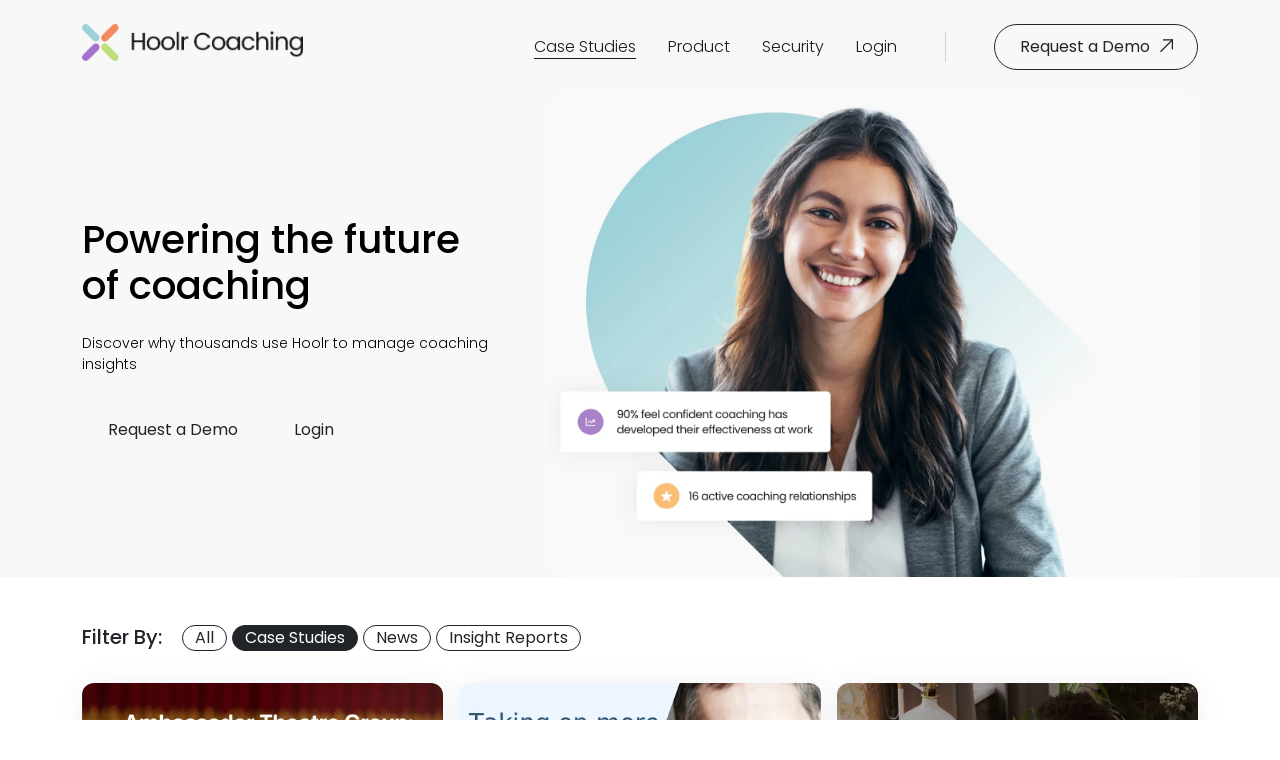

--- FILE ---
content_type: text/html; charset=UTF-8
request_url: https://hoolrcoaching.com/news-case-studies?filter=case-studies
body_size: 4030
content:
<!DOCTYPE html>
<html lang="en">
  <head>
    <meta charset="utf-8">
    <meta name="viewport" content="width=device-width, initial-scale=1">

    
    <title>Hoolr Coaching | News &amp; Case Studies</title>

    
    <meta name="author" content="Hoolr Coaching" />
    <meta name="twitter:card" content="summary_large_image" />
    <meta name="twitter:url" content="https://hoolrcoaching.com/news-case-studies" />
    <meta name="twitter:title" content="Hoolr Coaching | News &amp; Case Studies" />
    <meta name="twitter:description" content="Hoolr’s platform empowers coach teams to deliver world-class coaching, bringing out the best in individuals and teams." />
    <meta name="description" content="Hoolr’s platform empowers coach teams to deliver world-class coaching, bringing out the best in individuals and teams." />
    <link href="https://a.storyblok.com/f/197169/72x72/89583089d7/hoolr_favicon.png" rel="shortcut icon" type="image/vnd.microsoft.icon" />
    <meta property="og:title" content="Hoolr Coaching | News &amp; Case Studies"/>
    <meta property="og:type" content="article"/>
    <meta property="og:url" content="https://hoolrcoaching.com/news-case-studies"/>
    <meta property="og:site_name" content="News &amp; Case Studies"/>
    <meta property="og:description" content="Hoolr’s platform empowers coach teams to deliver world-class coaching, bringing out the best in individuals and teams."/>
    <meta property="og:image" content="https://a.storyblok.com/f/197169/800x400/94eaeb153c/hoolr_social_share.jpg"/>

    <script>
      window.MP = window.MP || {};
      window.MP.PreInitCallbacks = [];
      window.MP.PostInitCallbacks = [];
      window.MP.hasLoaded = false;
    </script>

    <link href="https://hoolrcoaching.com/storyblok/css/theme.css" rel="stylesheet">
    <script src="https://hoolrcoaching.com/storyblok/js/theme.js" defer></script>

    <script src="https://kit.fontawesome.com/dd95b17740.js" crossorigin="anonymous"></script>

    <link rel="preconnect" href="https://fonts.googleapis.com">
    <link rel="preconnect" href="https://fonts.gstatic.com" crossorigin>
    <link href="https://fonts.googleapis.com/css2?family=Poppins:ital,wght@0,300;0,400;0,500;1,400&display=swap" rel="stylesheet">

    
    <script async src="https://www.googletagmanager.com/gtag/js?id=UA-47807296-1"></script>
    <script>
      window.dataLayer = window.dataLayer || [];
      function gtag(){dataLayer.push(arguments);}
      gtag('js', new Date());

      gtag('config', 'UA-47807296-1');
    </script>
    <meta name="google-site-verification" content="H6PtveWq8EY6CrbhoSVUYzYTbjf1e0vPVA1DDSPvzpU" />

    <!-- Google tag (gtag.js) -->
    <script async src="https://www.googletagmanager.com/gtag/js?id=G-D6CW56XVT1"></script>
    <script>
        window.dataLayer = window.dataLayer || [];
        function gtag(){dataLayer.push(arguments);}
        gtag('js', new Date());
        gtag('config', 'G-D6CW56XVT1');
    </script>

</head>


  <body class="antialiased position-relative">

    <section class="sticky-top bg-cloud w-100 pt-2 pb-2 pt-lg-4 pb-lg-4">
    <div class="container container-xxl">
        <div class="row">
            <div class="d-none d-lg-block col-2 d-flex flex-column justify-content-center">
                <a href="/">
                    <img height="37" src="https://a.storyblok.com/f/197169/489x82/3568f6c9f2/hoolr-logo.png"/>
                </a>
            </div>
            <div class="d-block d-lg-none col-2 d-flex flex-column justify-content-center">
                <a href="/">
                    <img height="27" src="https://a.storyblok.com/f/197169/489x82/3568f6c9f2/hoolr-logo.png"/>
                </a>
            </div>
            <div class="col d-none d-lg-block ">
                <ul class="nav justify-content-end">
                    <li class="nav-item d-flex flex-column justify-content-center">
                        <a aria-current="true" class="nav-link active" href="/news-case-studies">Case Studies</a>
                    </li>
                    <li class="nav-item d-flex flex-column justify-content-center">
                        <a class="nav-link " href="/product">Product</a>
                    </li>
                    <li class="nav-item d-flex flex-column justify-content-center">
                        <a class="nav-link " href="/security">Security</a>
                    </li>
                                        <li class="nav-item d-flex flex-column justify-content-center">
                        <a class="nav-link" href="/login">Login</a>
                    </li>
                    
                    
                    
                                        
                    <div class="ms-5 me-5 d-flex flex-column justify-content-center align-items-center">
                        <img src="/assets/icons/line_88.png"/>
                    </div>
                    <a class="ms-3 btn btn-arrow btn-outline-dark" href="/request-a-demo">Request a Demo</a>
                </ul>
            </div>
            <div class="col d-block d-lg-none">
                <div class="d-flex justify-content-end h-100 d-flex justify-content-end align-items-center">
                    <a class="" data-bs-toggle="offcanvas" href="#offcanvasMenu" role="button" aria-controls="offcanvasExample">
                        <i class="text-pebble fa-solid fa-bars fa-xl"></i>
                    </a>
                </div>
            </div>
        </div>
</section>

<div class="offcanvas offcanvas-start" tabindex="-1" id="offcanvasMenu" aria-labelledby="offcanvasExampleLabel">
    <div class="offcanvas-header">
        <a href="/"> 
            <img height="25" src="https://a.storyblok.com/f/197169/489x82/3568f6c9f2/hoolr-logo.png"/>
        </a>
        <button type="button" class="btn-close text-reset" data-bs-dismiss="offcanvas" aria-label="Close"></button>
    </div>
    <div class="offcanvas-body p-5">
        <div class="d-flex flex-column justify-content-between h-100">
            <div></div>
            <div>
                <ul class="list-unstyled">
                    <li class="mb-3 fs-2">
                        <a class="text-charcoal fw-normal text-decoration-underline" href="/news-case-studies">Case Studies</a>
                    </li>
                    <li class="mb-3 fs-2">
                        <a class="text-charcoal fw-normal text-decoration-none " href="/product">Product</a>
                    </li>
                    <li class="fs-2">
                        <a class="text-charcoal fw-normal text-decoration-none " href="/security">Security</a>
                    </li>
                </ul>
            </div>
            <div>
                <hr>
                <div class="d-flex flex-column justify-content-center align-items-center">
                    <a class="btn btn-primary btn-arrow w-100 mb-2 mt-4" href="/request-a-demo">Request a Demo</a>
                                            <a class="btn btn-outline-dark btn-arrow w-100 mb-2" href="/login">Login</a>
                        
                                                        </div>
            </div>
        </div>
    </div>
</div>

    <section class="d-none d-lg-block bg-cloud">
            <div class="container">
            <div class="row">
                <div class="col-xxl-1">
                </div>
                <div class="col-xxl">
                    <div class="row g-0">
                        <div class="col-5">
                            <div class="d-flex align-items-center justify-content-center h-100">
    <div class="ps-0 pe-7 pt-7 pb-7 pe-xxl-80 text-black">
        <h2  class="d-none d-lg-block mb-4"> Powering the future of coaching</h5>
        <h3 class="fs-1-desktop d-block d-lg-none mb-4"> Powering the future of coaching</h3>
        <div  class="richtext"> <p>Discover why thousands use Hoolr to manage coaching insights</p></div>

                    <a  class="btn " href="/request-a-demo">Request a Demo</a>
                            <a  class="btn " href="/home">Login</a>
            </div>
</div>
                        </div>
                        <div class="col-7  ">
                            <div class="h-100 w-100 d-flex flex-column justify-content-center">
                                <div class="image image-wrapper-v2" id='image-wrapper-9052509'>
    <picture class="d-block w-100 ">
        <img style="border-radius: 1em;" class="img-fluid w-100 "
             
                src=https://a.storyblok.com/f/197169/1632x1210/22a656c063/home_banner.jpg/m/ fetchpriority="high" 
                         />
    </picture>
</div>

<script>
 try {
    var mp_lazyload_setup = function() {
     if ('loading' in HTMLImageElement.prototype) {
        const images = document.querySelectorAll('img[loading="lazy"][data-src]');
        images.forEach(function(img) {
          img.onload = function() {
            img.classList.add('loaded');
          }
          img.src = img.dataset.src;
          if(img.dataset.srcset !== undefined){
            img.srcset = img.dataset.srcset;
          }
        });
     };
    };
    
    } catch(e) {
        console.error('[S-LS] Lazysize failed', e);
    }

</script>

<style>
      #image-wrapper-9052509::before {
        padding-bottom: 74.142%;
      }
</style>

                            </div>
                        </div>
                    </div>
                </div>
                <div class="col-xxl-1">
                </div>
            </div>
        </div>
        <div class="col-xxl-1">
    </div>
</section>

<section data-aos="fade-up" class="d-block d-lg-none bg-cloud">
    <div class="container">
        <div>
            <div class="d-flex align-items-center justify-content-center h-100">
    <div class="ps-0 pe-0 pt-7 pb-7 text-black">
        <h2  class="d-none d-lg-block mb-4"> Powering the future of coaching</h5>
        <h3 class="fs-1-desktop d-block d-lg-none mb-4"> Powering the future of coaching</h3>
        <div  class="richtext"> <p>Discover why thousands use Hoolr to manage coaching insights</p></div>

                    <a  class="btn " href="/request-a-demo">Request a Demo</a>
                            <a  class="btn " href="/home">Login</a>
            </div>
</div>
        </div>
    </div>
    <div class="">
        <div class="image image-wrapper-v2" id='image-wrapper-'>
    <picture class="d-block w-100 ">
        <img style="" class="img-fluid w-100 "
             
                src=https://via.placeholder.com/150 fetchpriority="high" 
                         />
    </picture>
</div>

<script>
 try {
    var mp_lazyload_setup = function() {
     if ('loading' in HTMLImageElement.prototype) {
        const images = document.querySelectorAll('img[loading="lazy"][data-src]');
        images.forEach(function(img) {
          img.onload = function() {
            img.classList.add('loaded');
          }
          img.src = img.dataset.src;
          if(img.dataset.srcset !== undefined){
            img.srcset = img.dataset.srcset;
          }
        });
     };
    };
    
    } catch(e) {
        console.error('[S-LS] Lazysize failed', e);
    }

</script>

<style>
      #image-wrapper-::before {
        padding-bottom: 100%;
      }
</style>

    </div>
    </div>
</section>
        <section class="container pt-7 pb-7">
    <div class="row">
        <div class="col-xxl-1">
        </div>
        <div class="col-xxl">
            <div 
                                class="mb-4 mb-lg-5">
                <h5><span> Filter By: &nbsp;&nbsp;  </span>
                    <a class=" btn btn-outline-dark pt-0 pb-0 ps-2 pe-2" href="/news-case-studies">All</a>
                    <a class="active btn btn-outline-dark pt-0 pb-0 ps-2 pe-2" href="/news-case-studies?filter=case-studies">Case Studies</a>
                    <a class=" btn btn-outline-dark pt-0 pb-0 ps-2 pe-2" href="/news-case-studies?filter=news">News</a>
                    <a class=" btn btn-outline-dark pt-0 pb-0 ps-2 pe-2" href="/news-case-studies?filter=insight-reports">Insight Reports</a>
                </h5>
            </div>
            <div class="row gy-3 gx-3 same-height-row">
                                    <div 
                                                class="col-12 col-md-6 col-lg-4">
                        <div class="card shadow d-none d-md-block">
    <div style="
                border-radius: 0.75em 0.75em 0 0;
                background-image: url(https://a.storyblok.com/f/197169/1032x570/5ec92845e1/atg-x-hoolr.jpg/m/);
                background-position: center;
                background-size:cover;
                height: 200px;
                ">
    </div>
    <div class="card-body p-5">
        <div class="">
            <span style="border-radius: 30px;" class="fs-8 text-white bg-celeste pt-0 pb-0 ps-2 pe-2" disabled>Case study</span>
            <h5 class="mt-2">From Manual to Magical: ATG&#039;s Hoolr Evolution</h5>
            <a class="mt-4 btn btn-link stretched-link" href="/case-studies/from-manual-to-magical-atg-s-hoolr-evolution" >Read more</a>
        </div>
    </div>
</div>

<div class="card shadow d-block d-md-none">
    <div class="row">
        <div class="col-5 mt-0">
            <div style="background-image: url('https://a.storyblok.com/f/197169/308x658/fc36ae60bd/hoolr-atg-mobile.jpg/m/');
                        border-radius: 0.75em 0 0 0.75em;
                        background-position: center;
                        background-size:cover;"
                 class="h-100">
            </div>
        </div> 
        <div class="col-7">
            <div class="mt-4 mb-4 me-4">
                <span style="border-radius: 30px;" class="fs-8 text-white bg-celeste pt-0 pb-0 ps-2 pe-2" disabled>Case study</span>
                <h6 class="mt-2">From Manual to Magical: ATG&#039;s Hoolr Evolution</h6>
                <a class="mt-2 btn btn-link stretched-link" href="/case-studies/from-manual-to-magical-atg-s-hoolr-evolution" >Read more</a>
            </div>
        </div>
    </div>
</div>
                    </div>
                                    <div 
                                                class="col-12 col-md-6 col-lg-4">
                        <div class="card shadow d-none d-md-block">
    <div style="
                border-radius: 0.75em 0.75em 0 0;
                background-image: url(https://a.storyblok.com/f/197169/575x285/6fc1487f20/taking-on-more-clients-with-hoolr.svg/m/);
                background-position: center;
                background-size:cover;
                height: 200px;
                ">
    </div>
    <div class="card-body p-5">
        <div class="">
            <span style="border-radius: 30px;" class="fs-8 text-white bg-celeste pt-0 pb-0 ps-2 pe-2" disabled>Case study</span>
            <h5 class="mt-2">An Experienced Coach&#039;s Journey with Hoolr</h5>
            <a class="mt-4 btn btn-link stretched-link" href="/case-studies/an-experienced-coach-s-journey-with-hoolr" >Read more</a>
        </div>
    </div>
</div>

<div class="card shadow d-block d-md-none">
    <div class="row">
        <div class="col-5 mt-0">
            <div style="background-image: url('https://a.storyblok.com/f/197169/100x150/c2e9c00573/taking-on-more-clients-with-hoolr.svg/m/');
                        border-radius: 0.75em 0 0 0.75em;
                        background-position: center;
                        background-size:cover;"
                 class="h-100">
            </div>
        </div> 
        <div class="col-7">
            <div class="mt-4 mb-4 me-4">
                <span style="border-radius: 30px;" class="fs-8 text-white bg-celeste pt-0 pb-0 ps-2 pe-2" disabled>Case study</span>
                <h6 class="mt-2">An Experienced Coach&#039;s Journey with Hoolr</h6>
                <a class="mt-2 btn btn-link stretched-link" href="/case-studies/an-experienced-coach-s-journey-with-hoolr" >Read more</a>
            </div>
        </div>
    </div>
</div>
                    </div>
                                    <div 
                                                class="col-12 col-md-6 col-lg-4">
                        <div class="card shadow d-none d-md-block">
    <div style="
                border-radius: 0.75em 0.75em 0 0;
                background-image: url(https://a.storyblok.com/f/197169/516x285/10a2af42bc/taylor-clarke-x-hoolr.png/m/);
                background-position: center;
                background-size:cover;
                height: 200px;
                ">
    </div>
    <div class="card-body p-5">
        <div class="">
            <span style="border-radius: 30px;" class="fs-8 text-white bg-celeste pt-0 pb-0 ps-2 pe-2" disabled>Case study</span>
            <h5 class="mt-2">How Taylor Clarke Leveraged Hoolr to Drive Coaching Success and Expand Their Client Base</h5>
            <a class="mt-4 btn btn-link stretched-link" href="/case-studies/how-taylor-clarke-leveraged-hoolr-to-drive-coaching-success-and-expand-their-client-base" >Read more</a>
        </div>
    </div>
</div>

<div class="card shadow d-block d-md-none">
    <div class="row">
        <div class="col-5 mt-0">
            <div style="background-image: url('https://a.storyblok.com/f/197169/100x150/dab6410eb4/taylor-clarke-and-hoolr-drive-coaching-success.svg/m/');
                        border-radius: 0.75em 0 0 0.75em;
                        background-position: center;
                        background-size:cover;"
                 class="h-100">
            </div>
        </div> 
        <div class="col-7">
            <div class="mt-4 mb-4 me-4">
                <span style="border-radius: 30px;" class="fs-8 text-white bg-celeste pt-0 pb-0 ps-2 pe-2" disabled>Case study</span>
                <h6 class="mt-2">How Taylor Clarke Leveraged Hoolr to Drive Coaching Success and Expand Their Client Base</h6>
                <a class="mt-2 btn btn-link stretched-link" href="/case-studies/how-taylor-clarke-leveraged-hoolr-to-drive-coaching-success-and-expand-their-client-base" >Read more</a>
            </div>
        </div>
    </div>
</div>
                    </div>
                                    <div 
                                                class="col-12 col-md-6 col-lg-4">
                        <div class="card shadow d-none d-md-block">
    <div style="
                border-radius: 0.75em 0.75em 0 0;
                background-image: url(https://a.storyblok.com/f/197169/516x285/feb447eb18/ags-x-hoolr.png/m/);
                background-position: center;
                background-size:cover;
                height: 200px;
                ">
    </div>
    <div class="card-body p-5">
        <div class="">
            <span style="border-radius: 30px;" class="fs-8 text-white bg-celeste pt-0 pb-0 ps-2 pe-2" disabled>Case study</span>
            <h5 class="mt-2">AGS Airports Maximizes Employee Development with Hoolr&#039;s Coaching Platform</h5>
            <a class="mt-4 btn btn-link stretched-link" href="/case-studies/ags-airports-maximizes-employee-development-with-hoolr-coaching-platform" >Read more</a>
        </div>
    </div>
</div>

<div class="card shadow d-block d-md-none">
    <div class="row">
        <div class="col-5 mt-0">
            <div style="background-image: url('https://a.storyblok.com/f/197169/200x300/90caee3fbc/ags-x-hoolr.svg/m/');
                        border-radius: 0.75em 0 0 0.75em;
                        background-position: center;
                        background-size:cover;"
                 class="h-100">
            </div>
        </div> 
        <div class="col-7">
            <div class="mt-4 mb-4 me-4">
                <span style="border-radius: 30px;" class="fs-8 text-white bg-celeste pt-0 pb-0 ps-2 pe-2" disabled>Case study</span>
                <h6 class="mt-2">AGS Airports Maximizes Employee Development with Hoolr&#039;s Coaching Platform</h6>
                <a class="mt-2 btn btn-link stretched-link" href="/case-studies/ags-airports-maximizes-employee-development-with-hoolr-coaching-platform" >Read more</a>
            </div>
        </div>
    </div>
</div>
                    </div>
                            </div>
        </div>
        <div class="col-xxl-1">
        </div>
</section>
    
    
    <footer class="footer bg-cloud">
    <div class="container pt-6">
        <div class="row">
            <div class="col-xxl-1">
            </div>
            <div class="col-xxl">
                <div class="row">
                    <div class="col-12 col-lg-4">
                        <div class="h-100 d-flex flex-column justify-content-between">
                            <div class="mb-8 mb-lg-0">
                                <a href="/"><img height="37" src="https://a.storyblok.com/f/197169/489x82/3568f6c9f2/hoolr-logo.png/m/"/></a>
                            </div>
                            <div class="d-none d-lg-block">
                                <div class="d-flex flex-column">
                                    <div>
                                        <img width="100"  src="https://a.storyblok.com/f/197169/168x148/38ed21ffa1/footer_1.png/m/"/>
                                        <img width="100" src="https://a.storyblok.com/f/197169/366x148/51d60f8540/footer_2.png/m/"/>
                                    </div>
                                </div>
                            </div>
                        </div> 
                    </div>
                    <div class="col-6 col-lg-2">
                        <ul class="nav flex-column">
                            <li class="fw-normal mb-3">Resources</li>
                                                            <li class="mb-4"><a class="text-charcoal text-decoration-none" href="/news-case-studies">Case Studies</a></li>
                                                                                        <li class="mb-4"><a class="text-charcoal text-decoration-none" href="/product">Product</a></li>
                                                                                        <li class="mb-4"><a class="text-charcoal text-decoration-none" href="/security">Security</a></li>
                                                                                        <li class="mb-4"><a class="text-charcoal text-decoration-none" href="/terms-conditions">Terms &amp; Conditions</a></li>
                                                                                        <li class="mb-4"><a class="text-charcoal text-decoration-none" href="/insight-reports/2025-coaching-trends">2025 Coaching Themes</a></li>
                                                    </ul>
                    </div>
                    <div class="col-6 col-lg-2">
                        <ul class="nav flex-column">
                            <li class="fw-normal mb-3">Support </li>
                                                            <li class="mb-4"><a class="text-charcoal text-decoration-none" href="https://support.hoolrcoaching.com/">Help Center</a></li>
                                                                                        <li class="mb-4"><a class="text-charcoal text-decoration-none" href="/request-a-demo">Request a Demo</a></li>
                                                                                        <li class="mb-4"><a class="text-charcoal text-decoration-none" href="/privacy-policy">Privacy Policy</a></li>
                                                                                        <li class="mb-4"><a class="text-charcoal text-decoration-none" href="/ai-powered-practice">AI Enhanced Coaching</a></li>
                                                                                        <li class=""><a class="text-charcoal text-decoration-none" href="/"></a></li>
                                                    </ul>
                    </div>
                    <div class="col-12 col-lg-4">
                        <div class="mb-9 mb-lg-0 mt-6 mt-lg-0">
                            <a class="btn btn-outline-dark" href="/request-a-demo">Request a Demo</a>
                        </div>
                    </div>
                    <div class="col d-lg-none">
                        <img width="100"  src="https://a.storyblok.com/f/197169/168x148/38ed21ffa1/footer_1.png"/>
                        <img width="100" src="https://a.storyblok.com/f/197169/366x148/51d60f8540/footer_2.png"/>
                    </div>
                </div>
                
                <div class="pb-4"> 
                    
                </div>
            </div>
            <div class="col-xxl-1">
            </div>
        </div>
    </div>
</footer>

    
  </body>
</html>


--- FILE ---
content_type: image/svg+xml
request_url: https://hoolrcoaching.com/assets/icons/button-arrow.svg
body_size: 200
content:
<svg xmlns="http://www.w3.org/2000/svg" width="12.802" height="12.731" viewBox="0 0 12.802 12.731"><defs><style>.a,.b{fill:none;stroke:#1a1a1a;stroke-linecap:round;stroke-miterlimit:10;stroke-width:1.25px;}.a{stroke-linejoin:round;}</style></defs><g transform="translate(-192.496 -99.695)"><g transform="translate(-946.789 53.144)"><path class="a" d="M10.571,9.051V.5H2.02" transform="translate(1140.632 46.937)"/><line class="b" x1="11.034" y2="10.963" transform="translate(1140.169 47.436)"/></g></g></svg>

--- FILE ---
content_type: application/javascript; charset=utf-8
request_url: https://hoolrcoaching.com/storyblok/js/theme.js
body_size: 72376
content:
/*! For license information please see theme.js.LICENSE.txt */
(()=>{var t,e={711:function(t){t.exports=function(t){function e(r){if(n[r])return n[r].exports;var i=n[r]={exports:{},id:r,loaded:!1};return t[r].call(i.exports,i,i.exports,e),i.loaded=!0,i.exports}var n={};return e.m=t,e.c=n,e.p="dist/",e(0)}([function(t,e,n){"use strict";function r(t){return t&&t.__esModule?t:{default:t}}var i=Object.assign||function(t){for(var e=1;e<arguments.length;e++){var n=arguments[e];for(var r in n)Object.prototype.hasOwnProperty.call(n,r)&&(t[r]=n[r])}return t},o=(r(n(1)),n(6)),s=r(o),a=r(n(7)),u=r(n(8)),c=r(n(9)),l=r(n(10)),f=r(n(11)),h=r(n(14)),d=[],p=!1,g={offset:120,delay:0,easing:"ease",duration:400,disable:!1,once:!1,startEvent:"DOMContentLoaded",throttleDelay:99,debounceDelay:50,disableMutationObserver:!1},m=function(){if(arguments.length>0&&void 0!==arguments[0]&&arguments[0]&&(p=!0),p)return d=(0,f.default)(d,g),(0,l.default)(d,g.once),d},_=function(){d=(0,h.default)(),m()},v=function(){d.forEach((function(t,e){t.node.removeAttribute("data-aos"),t.node.removeAttribute("data-aos-easing"),t.node.removeAttribute("data-aos-duration"),t.node.removeAttribute("data-aos-delay")}))},y=function(t){return!0===t||"mobile"===t&&c.default.mobile()||"phone"===t&&c.default.phone()||"tablet"===t&&c.default.tablet()||"function"==typeof t&&!0===t()},b=function(t){g=i(g,t),d=(0,h.default)();var e=document.all&&!window.atob;return y(g.disable)||e?v():(g.disableMutationObserver||u.default.isSupported()||(console.info('\n      aos: MutationObserver is not supported on this browser,\n      code mutations observing has been disabled.\n      You may have to call "refreshHard()" by yourself.\n    '),g.disableMutationObserver=!0),document.querySelector("body").setAttribute("data-aos-easing",g.easing),document.querySelector("body").setAttribute("data-aos-duration",g.duration),document.querySelector("body").setAttribute("data-aos-delay",g.delay),"DOMContentLoaded"===g.startEvent&&["complete","interactive"].indexOf(document.readyState)>-1?m(!0):"load"===g.startEvent?window.addEventListener(g.startEvent,(function(){m(!0)})):document.addEventListener(g.startEvent,(function(){m(!0)})),window.addEventListener("resize",(0,a.default)(m,g.debounceDelay,!0)),window.addEventListener("orientationchange",(0,a.default)(m,g.debounceDelay,!0)),window.addEventListener("scroll",(0,s.default)((function(){(0,l.default)(d,g.once)}),g.throttleDelay)),g.disableMutationObserver||u.default.ready("[data-aos]",_),d)};t.exports={init:b,refresh:m,refreshHard:_}},function(t,e){},,,,,function(t,e){(function(e){"use strict";function n(t,e,n){function r(e){var n=g,r=m;return g=m=void 0,O=e,v=t.apply(r,n)}function o(t){return O=t,y=setTimeout(l,e),x?r(t):v}function s(t){var n=e-(t-b);return T?E(n,_-(t-O)):n}function u(t){var n=t-b;return void 0===b||n>=e||n<0||T&&t-O>=_}function l(){var t=A();return u(t)?f(t):void(y=setTimeout(l,s(t)))}function f(t){return y=void 0,S&&g?r(t):(g=m=void 0,v)}function h(){void 0!==y&&clearTimeout(y),O=0,g=b=m=y=void 0}function d(){return void 0===y?v:f(A())}function p(){var t=A(),n=u(t);if(g=arguments,m=this,b=t,n){if(void 0===y)return o(b);if(T)return y=setTimeout(l,e),r(b)}return void 0===y&&(y=setTimeout(l,e)),v}var g,m,_,v,y,b,O=0,x=!1,T=!1,S=!0;if("function"!=typeof t)throw new TypeError(c);return e=a(e)||0,i(n)&&(x=!!n.leading,_=(T="maxWait"in n)?w(a(n.maxWait)||0,e):_,S="trailing"in n?!!n.trailing:S),p.cancel=h,p.flush=d,p}function r(t,e,r){var o=!0,s=!0;if("function"!=typeof t)throw new TypeError(c);return i(r)&&(o="leading"in r?!!r.leading:o,s="trailing"in r?!!r.trailing:s),n(t,e,{leading:o,maxWait:e,trailing:s})}function i(t){var e=void 0===t?"undefined":u(t);return!!t&&("object"==e||"function"==e)}function o(t){return!!t&&"object"==(void 0===t?"undefined":u(t))}function s(t){return"symbol"==(void 0===t?"undefined":u(t))||o(t)&&b.call(t)==f}function a(t){if("number"==typeof t)return t;if(s(t))return l;if(i(t)){var e="function"==typeof t.valueOf?t.valueOf():t;t=i(e)?e+"":e}if("string"!=typeof t)return 0===t?t:+t;t=t.replace(h,"");var n=p.test(t);return n||g.test(t)?m(t.slice(2),n?2:8):d.test(t)?l:+t}var u="function"==typeof Symbol&&"symbol"==typeof Symbol.iterator?function(t){return typeof t}:function(t){return t&&"function"==typeof Symbol&&t.constructor===Symbol&&t!==Symbol.prototype?"symbol":typeof t},c="Expected a function",l=NaN,f="[object Symbol]",h=/^\s+|\s+$/g,d=/^[-+]0x[0-9a-f]+$/i,p=/^0b[01]+$/i,g=/^0o[0-7]+$/i,m=parseInt,_="object"==(void 0===e?"undefined":u(e))&&e&&e.Object===Object&&e,v="object"==("undefined"==typeof self?"undefined":u(self))&&self&&self.Object===Object&&self,y=_||v||Function("return this")(),b=Object.prototype.toString,w=Math.max,E=Math.min,A=function(){return y.Date.now()};t.exports=r}).call(e,function(){return this}())},function(t,e){(function(e){"use strict";function n(t,e,n){function i(e){var n=g,r=m;return g=m=void 0,O=e,v=t.apply(r,n)}function o(t){return O=t,y=setTimeout(l,e),x?i(t):v}function a(t){var n=e-(t-A);return T?w(n,_-(t-O)):n}function c(t){var n=t-A;return void 0===A||n>=e||n<0||T&&t-O>=_}function l(){var t=E();return c(t)?f(t):void(y=setTimeout(l,a(t)))}function f(t){return y=void 0,S&&g?i(t):(g=m=void 0,v)}function h(){void 0!==y&&clearTimeout(y),O=0,g=A=m=y=void 0}function d(){return void 0===y?v:f(E())}function p(){var t=E(),n=c(t);if(g=arguments,m=this,A=t,n){if(void 0===y)return o(A);if(T)return y=setTimeout(l,e),i(A)}return void 0===y&&(y=setTimeout(l,e)),v}var g,m,_,v,y,A,O=0,x=!1,T=!1,S=!0;if("function"!=typeof t)throw new TypeError(u);return e=s(e)||0,r(n)&&(x=!!n.leading,_=(T="maxWait"in n)?b(s(n.maxWait)||0,e):_,S="trailing"in n?!!n.trailing:S),p.cancel=h,p.flush=d,p}function r(t){var e=void 0===t?"undefined":a(t);return!!t&&("object"==e||"function"==e)}function i(t){return!!t&&"object"==(void 0===t?"undefined":a(t))}function o(t){return"symbol"==(void 0===t?"undefined":a(t))||i(t)&&y.call(t)==l}function s(t){if("number"==typeof t)return t;if(o(t))return c;if(r(t)){var e="function"==typeof t.valueOf?t.valueOf():t;t=r(e)?e+"":e}if("string"!=typeof t)return 0===t?t:+t;t=t.replace(f,"");var n=d.test(t);return n||p.test(t)?g(t.slice(2),n?2:8):h.test(t)?c:+t}var a="function"==typeof Symbol&&"symbol"==typeof Symbol.iterator?function(t){return typeof t}:function(t){return t&&"function"==typeof Symbol&&t.constructor===Symbol&&t!==Symbol.prototype?"symbol":typeof t},u="Expected a function",c=NaN,l="[object Symbol]",f=/^\s+|\s+$/g,h=/^[-+]0x[0-9a-f]+$/i,d=/^0b[01]+$/i,p=/^0o[0-7]+$/i,g=parseInt,m="object"==(void 0===e?"undefined":a(e))&&e&&e.Object===Object&&e,_="object"==("undefined"==typeof self?"undefined":a(self))&&self&&self.Object===Object&&self,v=m||_||Function("return this")(),y=Object.prototype.toString,b=Math.max,w=Math.min,E=function(){return v.Date.now()};t.exports=n}).call(e,function(){return this}())},function(t,e){"use strict";function n(t){var e=void 0,r=void 0;for(e=0;e<t.length;e+=1){if((r=t[e]).dataset&&r.dataset.aos)return!0;if(r.children&&n(r.children))return!0}return!1}function r(){return window.MutationObserver||window.WebKitMutationObserver||window.MozMutationObserver}function i(){return!!r()}function o(t,e){var n=window.document,i=new(r())(s);a=e,i.observe(n.documentElement,{childList:!0,subtree:!0,removedNodes:!0})}function s(t){t&&t.forEach((function(t){var e=Array.prototype.slice.call(t.addedNodes),r=Array.prototype.slice.call(t.removedNodes);if(n(e.concat(r)))return a()}))}Object.defineProperty(e,"__esModule",{value:!0});var a=function(){};e.default={isSupported:i,ready:o}},function(t,e){"use strict";function n(t,e){if(!(t instanceof e))throw new TypeError("Cannot call a class as a function")}function r(){return navigator.userAgent||navigator.vendor||window.opera||""}Object.defineProperty(e,"__esModule",{value:!0});var i=function(){function t(t,e){for(var n=0;n<e.length;n++){var r=e[n];r.enumerable=r.enumerable||!1,r.configurable=!0,"value"in r&&(r.writable=!0),Object.defineProperty(t,r.key,r)}}return function(e,n,r){return n&&t(e.prototype,n),r&&t(e,r),e}}(),o=/(android|bb\d+|meego).+mobile|avantgo|bada\/|blackberry|blazer|compal|elaine|fennec|hiptop|iemobile|ip(hone|od)|iris|kindle|lge |maemo|midp|mmp|mobile.+firefox|netfront|opera m(ob|in)i|palm( os)?|phone|p(ixi|re)\/|plucker|pocket|psp|series(4|6)0|symbian|treo|up\.(browser|link)|vodafone|wap|windows ce|xda|xiino/i,s=/1207|6310|6590|3gso|4thp|50[1-6]i|770s|802s|a wa|abac|ac(er|oo|s\-)|ai(ko|rn)|al(av|ca|co)|amoi|an(ex|ny|yw)|aptu|ar(ch|go)|as(te|us)|attw|au(di|\-m|r |s )|avan|be(ck|ll|nq)|bi(lb|rd)|bl(ac|az)|br(e|v)w|bumb|bw\-(n|u)|c55\/|capi|ccwa|cdm\-|cell|chtm|cldc|cmd\-|co(mp|nd)|craw|da(it|ll|ng)|dbte|dc\-s|devi|dica|dmob|do(c|p)o|ds(12|\-d)|el(49|ai)|em(l2|ul)|er(ic|k0)|esl8|ez([4-7]0|os|wa|ze)|fetc|fly(\-|_)|g1 u|g560|gene|gf\-5|g\-mo|go(\.w|od)|gr(ad|un)|haie|hcit|hd\-(m|p|t)|hei\-|hi(pt|ta)|hp( i|ip)|hs\-c|ht(c(\-| |_|a|g|p|s|t)|tp)|hu(aw|tc)|i\-(20|go|ma)|i230|iac( |\-|\/)|ibro|idea|ig01|ikom|im1k|inno|ipaq|iris|ja(t|v)a|jbro|jemu|jigs|kddi|keji|kgt( |\/)|klon|kpt |kwc\-|kyo(c|k)|le(no|xi)|lg( g|\/(k|l|u)|50|54|\-[a-w])|libw|lynx|m1\-w|m3ga|m50\/|ma(te|ui|xo)|mc(01|21|ca)|m\-cr|me(rc|ri)|mi(o8|oa|ts)|mmef|mo(01|02|bi|de|do|t(\-| |o|v)|zz)|mt(50|p1|v )|mwbp|mywa|n10[0-2]|n20[2-3]|n30(0|2)|n50(0|2|5)|n7(0(0|1)|10)|ne((c|m)\-|on|tf|wf|wg|wt)|nok(6|i)|nzph|o2im|op(ti|wv)|oran|owg1|p800|pan(a|d|t)|pdxg|pg(13|\-([1-8]|c))|phil|pire|pl(ay|uc)|pn\-2|po(ck|rt|se)|prox|psio|pt\-g|qa\-a|qc(07|12|21|32|60|\-[2-7]|i\-)|qtek|r380|r600|raks|rim9|ro(ve|zo)|s55\/|sa(ge|ma|mm|ms|ny|va)|sc(01|h\-|oo|p\-)|sdk\/|se(c(\-|0|1)|47|mc|nd|ri)|sgh\-|shar|sie(\-|m)|sk\-0|sl(45|id)|sm(al|ar|b3|it|t5)|so(ft|ny)|sp(01|h\-|v\-|v )|sy(01|mb)|t2(18|50)|t6(00|10|18)|ta(gt|lk)|tcl\-|tdg\-|tel(i|m)|tim\-|t\-mo|to(pl|sh)|ts(70|m\-|m3|m5)|tx\-9|up(\.b|g1|si)|utst|v400|v750|veri|vi(rg|te)|vk(40|5[0-3]|\-v)|vm40|voda|vulc|vx(52|53|60|61|70|80|81|83|85|98)|w3c(\-| )|webc|whit|wi(g |nc|nw)|wmlb|wonu|x700|yas\-|your|zeto|zte\-/i,a=/(android|bb\d+|meego).+mobile|avantgo|bada\/|blackberry|blazer|compal|elaine|fennec|hiptop|iemobile|ip(hone|od)|iris|kindle|lge |maemo|midp|mmp|mobile.+firefox|netfront|opera m(ob|in)i|palm( os)?|phone|p(ixi|re)\/|plucker|pocket|psp|series(4|6)0|symbian|treo|up\.(browser|link)|vodafone|wap|windows ce|xda|xiino|android|ipad|playbook|silk/i,u=/1207|6310|6590|3gso|4thp|50[1-6]i|770s|802s|a wa|abac|ac(er|oo|s\-)|ai(ko|rn)|al(av|ca|co)|amoi|an(ex|ny|yw)|aptu|ar(ch|go)|as(te|us)|attw|au(di|\-m|r |s )|avan|be(ck|ll|nq)|bi(lb|rd)|bl(ac|az)|br(e|v)w|bumb|bw\-(n|u)|c55\/|capi|ccwa|cdm\-|cell|chtm|cldc|cmd\-|co(mp|nd)|craw|da(it|ll|ng)|dbte|dc\-s|devi|dica|dmob|do(c|p)o|ds(12|\-d)|el(49|ai)|em(l2|ul)|er(ic|k0)|esl8|ez([4-7]0|os|wa|ze)|fetc|fly(\-|_)|g1 u|g560|gene|gf\-5|g\-mo|go(\.w|od)|gr(ad|un)|haie|hcit|hd\-(m|p|t)|hei\-|hi(pt|ta)|hp( i|ip)|hs\-c|ht(c(\-| |_|a|g|p|s|t)|tp)|hu(aw|tc)|i\-(20|go|ma)|i230|iac( |\-|\/)|ibro|idea|ig01|ikom|im1k|inno|ipaq|iris|ja(t|v)a|jbro|jemu|jigs|kddi|keji|kgt( |\/)|klon|kpt |kwc\-|kyo(c|k)|le(no|xi)|lg( g|\/(k|l|u)|50|54|\-[a-w])|libw|lynx|m1\-w|m3ga|m50\/|ma(te|ui|xo)|mc(01|21|ca)|m\-cr|me(rc|ri)|mi(o8|oa|ts)|mmef|mo(01|02|bi|de|do|t(\-| |o|v)|zz)|mt(50|p1|v )|mwbp|mywa|n10[0-2]|n20[2-3]|n30(0|2)|n50(0|2|5)|n7(0(0|1)|10)|ne((c|m)\-|on|tf|wf|wg|wt)|nok(6|i)|nzph|o2im|op(ti|wv)|oran|owg1|p800|pan(a|d|t)|pdxg|pg(13|\-([1-8]|c))|phil|pire|pl(ay|uc)|pn\-2|po(ck|rt|se)|prox|psio|pt\-g|qa\-a|qc(07|12|21|32|60|\-[2-7]|i\-)|qtek|r380|r600|raks|rim9|ro(ve|zo)|s55\/|sa(ge|ma|mm|ms|ny|va)|sc(01|h\-|oo|p\-)|sdk\/|se(c(\-|0|1)|47|mc|nd|ri)|sgh\-|shar|sie(\-|m)|sk\-0|sl(45|id)|sm(al|ar|b3|it|t5)|so(ft|ny)|sp(01|h\-|v\-|v )|sy(01|mb)|t2(18|50)|t6(00|10|18)|ta(gt|lk)|tcl\-|tdg\-|tel(i|m)|tim\-|t\-mo|to(pl|sh)|ts(70|m\-|m3|m5)|tx\-9|up(\.b|g1|si)|utst|v400|v750|veri|vi(rg|te)|vk(40|5[0-3]|\-v)|vm40|voda|vulc|vx(52|53|60|61|70|80|81|83|85|98)|w3c(\-| )|webc|whit|wi(g |nc|nw)|wmlb|wonu|x700|yas\-|your|zeto|zte\-/i,c=function(){function t(){n(this,t)}return i(t,[{key:"phone",value:function(){var t=r();return!(!o.test(t)&&!s.test(t.substr(0,4)))}},{key:"mobile",value:function(){var t=r();return!(!a.test(t)&&!u.test(t.substr(0,4)))}},{key:"tablet",value:function(){return this.mobile()&&!this.phone()}}]),t}();e.default=new c},function(t,e){"use strict";Object.defineProperty(e,"__esModule",{value:!0});var n=function(t,e,n){var r=t.node.getAttribute("data-aos-once");e>t.position?t.node.classList.add("aos-animate"):void 0!==r&&("false"===r||!n&&"true"!==r)&&t.node.classList.remove("aos-animate")},r=function(t,e){var r=window.pageYOffset,i=window.innerHeight;t.forEach((function(t,o){n(t,i+r,e)}))};e.default=r},function(t,e,n){"use strict";function r(t){return t&&t.__esModule?t:{default:t}}Object.defineProperty(e,"__esModule",{value:!0});var i=r(n(12)),o=function(t,e){return t.forEach((function(t,n){t.node.classList.add("aos-init"),t.position=(0,i.default)(t.node,e.offset)})),t};e.default=o},function(t,e,n){"use strict";function r(t){return t&&t.__esModule?t:{default:t}}Object.defineProperty(e,"__esModule",{value:!0});var i=r(n(13)),o=function(t,e){var n=0,r=0,o=window.innerHeight,s={offset:t.getAttribute("data-aos-offset"),anchor:t.getAttribute("data-aos-anchor"),anchorPlacement:t.getAttribute("data-aos-anchor-placement")};switch(s.offset&&!isNaN(s.offset)&&(r=parseInt(s.offset)),s.anchor&&document.querySelectorAll(s.anchor)&&(t=document.querySelectorAll(s.anchor)[0]),n=(0,i.default)(t).top,s.anchorPlacement){case"top-bottom":break;case"center-bottom":n+=t.offsetHeight/2;break;case"bottom-bottom":n+=t.offsetHeight;break;case"top-center":n+=o/2;break;case"bottom-center":n+=o/2+t.offsetHeight;break;case"center-center":n+=o/2+t.offsetHeight/2;break;case"top-top":n+=o;break;case"bottom-top":n+=t.offsetHeight+o;break;case"center-top":n+=t.offsetHeight/2+o}return s.anchorPlacement||s.offset||isNaN(e)||(r=e),n+r};e.default=o},function(t,e){"use strict";Object.defineProperty(e,"__esModule",{value:!0});var n=function(t){for(var e=0,n=0;t&&!isNaN(t.offsetLeft)&&!isNaN(t.offsetTop);)e+=t.offsetLeft-("BODY"!=t.tagName?t.scrollLeft:0),n+=t.offsetTop-("BODY"!=t.tagName?t.scrollTop:0),t=t.offsetParent;return{top:n,left:e}};e.default=n},function(t,e){"use strict";Object.defineProperty(e,"__esModule",{value:!0});var n=function(t){return t=t||document.querySelectorAll("[data-aos]"),Array.prototype.map.call(t,(function(t){return{node:t}}))};e.default=n}])},581:(t,e,n)=>{"use strict";var r={};n.r(r),n.d(r,{afterMain:()=>fe,afterRead:()=>ue,afterWrite:()=>pe,applyStyles:()=>we,arrow:()=>ze,auto:()=>Xt,basePlacements:()=>Qt,beforeMain:()=>ce,beforeRead:()=>se,beforeWrite:()=>he,bottom:()=>Vt,clippingParents:()=>te,computeStyles:()=>He,createPopper:()=>En,createPopperBase:()=>wn,createPopperLite:()=>An,detectOverflow:()=>un,end:()=>Zt,eventListeners:()=>Ve,flip:()=>cn,hide:()=>hn,left:()=>Jt,main:()=>le,modifierPhases:()=>ge,offset:()=>dn,placements:()=>oe,popper:()=>ne,popperGenerator:()=>bn,popperOffsets:()=>pn,preventOverflow:()=>gn,read:()=>ae,reference:()=>re,right:()=>Kt,start:()=>Gt,top:()=>Yt,variationPlacements:()=>ie,viewport:()=>ee,write:()=>de});var i={};n.r(i),n.d(i,{Alert:()=>dr,Button:()=>gr,Carousel:()=>Hr,Collapse:()=>ui,Dropdown:()=>Di,Modal:()=>vo,Offcanvas:()=>Po,Popover:()=>as,ScrollSpy:()=>ws,Tab:()=>Ps,Toast:()=>Js,Tooltip:()=>ns});var o=n(486),s=n.n(o);function a(t,e){return function(){return t.apply(e,arguments)}}const{toString:u}=Object.prototype,{getPrototypeOf:c}=Object,l=(f=Object.create(null),t=>{const e=u.call(t);return f[e]||(f[e]=e.slice(8,-1).toLowerCase())});var f;const h=t=>(t=t.toLowerCase(),e=>l(e)===t),d=t=>e=>typeof e===t,{isArray:p}=Array,g=d("undefined");const m=h("ArrayBuffer");const _=d("string"),v=d("function"),y=d("number"),b=t=>null!==t&&"object"==typeof t,w=t=>{if("object"!==l(t))return!1;const e=c(t);return!(null!==e&&e!==Object.prototype&&null!==Object.getPrototypeOf(e)||Symbol.toStringTag in t||Symbol.iterator in t)},E=h("Date"),A=h("File"),O=h("Blob"),x=h("FileList"),T=h("URLSearchParams");function S(t,e,{allOwnKeys:n=!1}={}){if(null==t)return;let r,i;if("object"!=typeof t&&(t=[t]),p(t))for(r=0,i=t.length;r<i;r++)e.call(null,t[r],r,t);else{const i=n?Object.getOwnPropertyNames(t):Object.keys(t),o=i.length;let s;for(r=0;r<o;r++)s=i[r],e.call(null,t[s],s,t)}}function k(t,e){e=e.toLowerCase();const n=Object.keys(t);let r,i=n.length;for(;i-- >0;)if(r=n[i],e===r.toLowerCase())return r;return null}const C="undefined"!=typeof globalThis?globalThis:"undefined"!=typeof self?self:"undefined"!=typeof window?window:global,j=t=>!g(t)&&t!==C;const R=(L="undefined"!=typeof Uint8Array&&c(Uint8Array),t=>L&&t instanceof L);var L;const P=h("HTMLFormElement"),N=(({hasOwnProperty:t})=>(e,n)=>t.call(e,n))(Object.prototype),D=h("RegExp"),I=(t,e)=>{const n=Object.getOwnPropertyDescriptors(t),r={};S(n,((n,i)=>{!1!==e(n,i,t)&&(r[i]=n)})),Object.defineProperties(t,r)},B="abcdefghijklmnopqrstuvwxyz",M="0123456789",$={DIGIT:M,ALPHA:B,ALPHA_DIGIT:B+B.toUpperCase()+M};const U=h("AsyncFunction"),z={isArray:p,isArrayBuffer:m,isBuffer:function(t){return null!==t&&!g(t)&&null!==t.constructor&&!g(t.constructor)&&v(t.constructor.isBuffer)&&t.constructor.isBuffer(t)},isFormData:t=>{let e;return t&&("function"==typeof FormData&&t instanceof FormData||v(t.append)&&("formdata"===(e=l(t))||"object"===e&&v(t.toString)&&"[object FormData]"===t.toString()))},isArrayBufferView:function(t){let e;return e="undefined"!=typeof ArrayBuffer&&ArrayBuffer.isView?ArrayBuffer.isView(t):t&&t.buffer&&m(t.buffer),e},isString:_,isNumber:y,isBoolean:t=>!0===t||!1===t,isObject:b,isPlainObject:w,isUndefined:g,isDate:E,isFile:A,isBlob:O,isRegExp:D,isFunction:v,isStream:t=>b(t)&&v(t.pipe),isURLSearchParams:T,isTypedArray:R,isFileList:x,forEach:S,merge:function t(){const{caseless:e}=j(this)&&this||{},n={},r=(r,i)=>{const o=e&&k(n,i)||i;w(n[o])&&w(r)?n[o]=t(n[o],r):w(r)?n[o]=t({},r):p(r)?n[o]=r.slice():n[o]=r};for(let t=0,e=arguments.length;t<e;t++)arguments[t]&&S(arguments[t],r);return n},extend:(t,e,n,{allOwnKeys:r}={})=>(S(e,((e,r)=>{n&&v(e)?t[r]=a(e,n):t[r]=e}),{allOwnKeys:r}),t),trim:t=>t.trim?t.trim():t.replace(/^[\s\uFEFF\xA0]+|[\s\uFEFF\xA0]+$/g,""),stripBOM:t=>(65279===t.charCodeAt(0)&&(t=t.slice(1)),t),inherits:(t,e,n,r)=>{t.prototype=Object.create(e.prototype,r),t.prototype.constructor=t,Object.defineProperty(t,"super",{value:e.prototype}),n&&Object.assign(t.prototype,n)},toFlatObject:(t,e,n,r)=>{let i,o,s;const a={};if(e=e||{},null==t)return e;do{for(i=Object.getOwnPropertyNames(t),o=i.length;o-- >0;)s=i[o],r&&!r(s,t,e)||a[s]||(e[s]=t[s],a[s]=!0);t=!1!==n&&c(t)}while(t&&(!n||n(t,e))&&t!==Object.prototype);return e},kindOf:l,kindOfTest:h,endsWith:(t,e,n)=>{t=String(t),(void 0===n||n>t.length)&&(n=t.length),n-=e.length;const r=t.indexOf(e,n);return-1!==r&&r===n},toArray:t=>{if(!t)return null;if(p(t))return t;let e=t.length;if(!y(e))return null;const n=new Array(e);for(;e-- >0;)n[e]=t[e];return n},forEachEntry:(t,e)=>{const n=(t&&t[Symbol.iterator]).call(t);let r;for(;(r=n.next())&&!r.done;){const n=r.value;e.call(t,n[0],n[1])}},matchAll:(t,e)=>{let n;const r=[];for(;null!==(n=t.exec(e));)r.push(n);return r},isHTMLForm:P,hasOwnProperty:N,hasOwnProp:N,reduceDescriptors:I,freezeMethods:t=>{I(t,((e,n)=>{if(v(t)&&-1!==["arguments","caller","callee"].indexOf(n))return!1;const r=t[n];v(r)&&(e.enumerable=!1,"writable"in e?e.writable=!1:e.set||(e.set=()=>{throw Error("Can not rewrite read-only method '"+n+"'")}))}))},toObjectSet:(t,e)=>{const n={},r=t=>{t.forEach((t=>{n[t]=!0}))};return p(t)?r(t):r(String(t).split(e)),n},toCamelCase:t=>t.toLowerCase().replace(/[-_\s]([a-z\d])(\w*)/g,(function(t,e,n){return e.toUpperCase()+n})),noop:()=>{},toFiniteNumber:(t,e)=>(t=+t,Number.isFinite(t)?t:e),findKey:k,global:C,isContextDefined:j,ALPHABET:$,generateString:(t=16,e=$.ALPHA_DIGIT)=>{let n="";const{length:r}=e;for(;t--;)n+=e[Math.random()*r|0];return n},isSpecCompliantForm:function(t){return!!(t&&v(t.append)&&"FormData"===t[Symbol.toStringTag]&&t[Symbol.iterator])},toJSONObject:t=>{const e=new Array(10),n=(t,r)=>{if(b(t)){if(e.indexOf(t)>=0)return;if(!("toJSON"in t)){e[r]=t;const i=p(t)?[]:{};return S(t,((t,e)=>{const o=n(t,r+1);!g(o)&&(i[e]=o)})),e[r]=void 0,i}}return t};return n(t,0)},isAsyncFn:U,isThenable:t=>t&&(b(t)||v(t))&&v(t.then)&&v(t.catch)};function F(t,e,n,r,i){Error.call(this),Error.captureStackTrace?Error.captureStackTrace(this,this.constructor):this.stack=(new Error).stack,this.message=t,this.name="AxiosError",e&&(this.code=e),n&&(this.config=n),r&&(this.request=r),i&&(this.response=i)}z.inherits(F,Error,{toJSON:function(){return{message:this.message,name:this.name,description:this.description,number:this.number,fileName:this.fileName,lineNumber:this.lineNumber,columnNumber:this.columnNumber,stack:this.stack,config:z.toJSONObject(this.config),code:this.code,status:this.response&&this.response.status?this.response.status:null}}});const q=F.prototype,W={};["ERR_BAD_OPTION_VALUE","ERR_BAD_OPTION","ECONNABORTED","ETIMEDOUT","ERR_NETWORK","ERR_FR_TOO_MANY_REDIRECTS","ERR_DEPRECATED","ERR_BAD_RESPONSE","ERR_BAD_REQUEST","ERR_CANCELED","ERR_NOT_SUPPORT","ERR_INVALID_URL"].forEach((t=>{W[t]={value:t}})),Object.defineProperties(F,W),Object.defineProperty(q,"isAxiosError",{value:!0}),F.from=(t,e,n,r,i,o)=>{const s=Object.create(q);return z.toFlatObject(t,s,(function(t){return t!==Error.prototype}),(t=>"isAxiosError"!==t)),F.call(s,t.message,e,n,r,i),s.cause=t,s.name=t.name,o&&Object.assign(s,o),s};const H=F;var Y=n(764).lW;function V(t){return z.isPlainObject(t)||z.isArray(t)}function K(t){return z.endsWith(t,"[]")?t.slice(0,-2):t}function J(t,e,n){return t?t.concat(e).map((function(t,e){return t=K(t),!n&&e?"["+t+"]":t})).join(n?".":""):e}const X=z.toFlatObject(z,{},null,(function(t){return/^is[A-Z]/.test(t)}));const Q=function(t,e,n){if(!z.isObject(t))throw new TypeError("target must be an object");e=e||new FormData;const r=(n=z.toFlatObject(n,{metaTokens:!0,dots:!1,indexes:!1},!1,(function(t,e){return!z.isUndefined(e[t])}))).metaTokens,i=n.visitor||c,o=n.dots,s=n.indexes,a=(n.Blob||"undefined"!=typeof Blob&&Blob)&&z.isSpecCompliantForm(e);if(!z.isFunction(i))throw new TypeError("visitor must be a function");function u(t){if(null===t)return"";if(z.isDate(t))return t.toISOString();if(!a&&z.isBlob(t))throw new H("Blob is not supported. Use a Buffer instead.");return z.isArrayBuffer(t)||z.isTypedArray(t)?a&&"function"==typeof Blob?new Blob([t]):Y.from(t):t}function c(t,n,i){let a=t;if(t&&!i&&"object"==typeof t)if(z.endsWith(n,"{}"))n=r?n:n.slice(0,-2),t=JSON.stringify(t);else if(z.isArray(t)&&function(t){return z.isArray(t)&&!t.some(V)}(t)||(z.isFileList(t)||z.endsWith(n,"[]"))&&(a=z.toArray(t)))return n=K(n),a.forEach((function(t,r){!z.isUndefined(t)&&null!==t&&e.append(!0===s?J([n],r,o):null===s?n:n+"[]",u(t))})),!1;return!!V(t)||(e.append(J(i,n,o),u(t)),!1)}const l=[],f=Object.assign(X,{defaultVisitor:c,convertValue:u,isVisitable:V});if(!z.isObject(t))throw new TypeError("data must be an object");return function t(n,r){if(!z.isUndefined(n)){if(-1!==l.indexOf(n))throw Error("Circular reference detected in "+r.join("."));l.push(n),z.forEach(n,(function(n,o){!0===(!(z.isUndefined(n)||null===n)&&i.call(e,n,z.isString(o)?o.trim():o,r,f))&&t(n,r?r.concat(o):[o])})),l.pop()}}(t),e};function G(t){const e={"!":"%21","'":"%27","(":"%28",")":"%29","~":"%7E","%20":"+","%00":"\0"};return encodeURIComponent(t).replace(/[!'()~]|%20|%00/g,(function(t){return e[t]}))}function Z(t,e){this._pairs=[],t&&Q(t,this,e)}const tt=Z.prototype;tt.append=function(t,e){this._pairs.push([t,e])},tt.toString=function(t){const e=t?function(e){return t.call(this,e,G)}:G;return this._pairs.map((function(t){return e(t[0])+"="+e(t[1])}),"").join("&")};const et=Z;function nt(t){return encodeURIComponent(t).replace(/%3A/gi,":").replace(/%24/g,"$").replace(/%2C/gi,",").replace(/%20/g,"+").replace(/%5B/gi,"[").replace(/%5D/gi,"]")}function rt(t,e,n){if(!e)return t;const r=n&&n.encode||nt,i=n&&n.serialize;let o;if(o=i?i(e,n):z.isURLSearchParams(e)?e.toString():new et(e,n).toString(r),o){const e=t.indexOf("#");-1!==e&&(t=t.slice(0,e)),t+=(-1===t.indexOf("?")?"?":"&")+o}return t}const it=class{constructor(){this.handlers=[]}use(t,e,n){return this.handlers.push({fulfilled:t,rejected:e,synchronous:!!n&&n.synchronous,runWhen:n?n.runWhen:null}),this.handlers.length-1}eject(t){this.handlers[t]&&(this.handlers[t]=null)}clear(){this.handlers&&(this.handlers=[])}forEach(t){z.forEach(this.handlers,(function(e){null!==e&&t(e)}))}},ot={silentJSONParsing:!0,forcedJSONParsing:!0,clarifyTimeoutError:!1},st={isBrowser:!0,classes:{URLSearchParams:"undefined"!=typeof URLSearchParams?URLSearchParams:et,FormData:"undefined"!=typeof FormData?FormData:null,Blob:"undefined"!=typeof Blob?Blob:null},isStandardBrowserEnv:(()=>{let t;return("undefined"==typeof navigator||"ReactNative"!==(t=navigator.product)&&"NativeScript"!==t&&"NS"!==t)&&("undefined"!=typeof window&&"undefined"!=typeof document)})(),isStandardBrowserWebWorkerEnv:"undefined"!=typeof WorkerGlobalScope&&self instanceof WorkerGlobalScope&&"function"==typeof self.importScripts,protocols:["http","https","file","blob","url","data"]};const at=function(t){function e(t,n,r,i){let o=t[i++];const s=Number.isFinite(+o),a=i>=t.length;if(o=!o&&z.isArray(r)?r.length:o,a)return z.hasOwnProp(r,o)?r[o]=[r[o],n]:r[o]=n,!s;r[o]&&z.isObject(r[o])||(r[o]=[]);return e(t,n,r[o],i)&&z.isArray(r[o])&&(r[o]=function(t){const e={},n=Object.keys(t);let r;const i=n.length;let o;for(r=0;r<i;r++)o=n[r],e[o]=t[o];return e}(r[o])),!s}if(z.isFormData(t)&&z.isFunction(t.entries)){const n={};return z.forEachEntry(t,((t,r)=>{e(function(t){return z.matchAll(/\w+|\[(\w*)]/g,t).map((t=>"[]"===t[0]?"":t[1]||t[0]))}(t),r,n,0)})),n}return null},ut={"Content-Type":void 0};const ct={transitional:ot,adapter:["xhr","http"],transformRequest:[function(t,e){const n=e.getContentType()||"",r=n.indexOf("application/json")>-1,i=z.isObject(t);i&&z.isHTMLForm(t)&&(t=new FormData(t));if(z.isFormData(t))return r&&r?JSON.stringify(at(t)):t;if(z.isArrayBuffer(t)||z.isBuffer(t)||z.isStream(t)||z.isFile(t)||z.isBlob(t))return t;if(z.isArrayBufferView(t))return t.buffer;if(z.isURLSearchParams(t))return e.setContentType("application/x-www-form-urlencoded;charset=utf-8",!1),t.toString();let o;if(i){if(n.indexOf("application/x-www-form-urlencoded")>-1)return function(t,e){return Q(t,new st.classes.URLSearchParams,Object.assign({visitor:function(t,e,n,r){return st.isNode&&z.isBuffer(t)?(this.append(e,t.toString("base64")),!1):r.defaultVisitor.apply(this,arguments)}},e))}(t,this.formSerializer).toString();if((o=z.isFileList(t))||n.indexOf("multipart/form-data")>-1){const e=this.env&&this.env.FormData;return Q(o?{"files[]":t}:t,e&&new e,this.formSerializer)}}return i||r?(e.setContentType("application/json",!1),function(t,e,n){if(z.isString(t))try{return(e||JSON.parse)(t),z.trim(t)}catch(t){if("SyntaxError"!==t.name)throw t}return(n||JSON.stringify)(t)}(t)):t}],transformResponse:[function(t){const e=this.transitional||ct.transitional,n=e&&e.forcedJSONParsing,r="json"===this.responseType;if(t&&z.isString(t)&&(n&&!this.responseType||r)){const n=!(e&&e.silentJSONParsing)&&r;try{return JSON.parse(t)}catch(t){if(n){if("SyntaxError"===t.name)throw H.from(t,H.ERR_BAD_RESPONSE,this,null,this.response);throw t}}}return t}],timeout:0,xsrfCookieName:"XSRF-TOKEN",xsrfHeaderName:"X-XSRF-TOKEN",maxContentLength:-1,maxBodyLength:-1,env:{FormData:st.classes.FormData,Blob:st.classes.Blob},validateStatus:function(t){return t>=200&&t<300},headers:{common:{Accept:"application/json, text/plain, */*"}}};z.forEach(["delete","get","head"],(function(t){ct.headers[t]={}})),z.forEach(["post","put","patch"],(function(t){ct.headers[t]=z.merge(ut)}));const lt=ct,ft=z.toObjectSet(["age","authorization","content-length","content-type","etag","expires","from","host","if-modified-since","if-unmodified-since","last-modified","location","max-forwards","proxy-authorization","referer","retry-after","user-agent"]),ht=Symbol("internals");function dt(t){return t&&String(t).trim().toLowerCase()}function pt(t){return!1===t||null==t?t:z.isArray(t)?t.map(pt):String(t)}function gt(t,e,n,r,i){return z.isFunction(r)?r.call(this,e,n):(i&&(e=n),z.isString(e)?z.isString(r)?-1!==e.indexOf(r):z.isRegExp(r)?r.test(e):void 0:void 0)}class mt{constructor(t){t&&this.set(t)}set(t,e,n){const r=this;function i(t,e,n){const i=dt(e);if(!i)throw new Error("header name must be a non-empty string");const o=z.findKey(r,i);(!o||void 0===r[o]||!0===n||void 0===n&&!1!==r[o])&&(r[o||e]=pt(t))}const o=(t,e)=>z.forEach(t,((t,n)=>i(t,n,e)));return z.isPlainObject(t)||t instanceof this.constructor?o(t,e):z.isString(t)&&(t=t.trim())&&!/^[-_a-zA-Z0-9^`|~,!#$%&'*+.]+$/.test(t.trim())?o((t=>{const e={};let n,r,i;return t&&t.split("\n").forEach((function(t){i=t.indexOf(":"),n=t.substring(0,i).trim().toLowerCase(),r=t.substring(i+1).trim(),!n||e[n]&&ft[n]||("set-cookie"===n?e[n]?e[n].push(r):e[n]=[r]:e[n]=e[n]?e[n]+", "+r:r)})),e})(t),e):null!=t&&i(e,t,n),this}get(t,e){if(t=dt(t)){const n=z.findKey(this,t);if(n){const t=this[n];if(!e)return t;if(!0===e)return function(t){const e=Object.create(null),n=/([^\s,;=]+)\s*(?:=\s*([^,;]+))?/g;let r;for(;r=n.exec(t);)e[r[1]]=r[2];return e}(t);if(z.isFunction(e))return e.call(this,t,n);if(z.isRegExp(e))return e.exec(t);throw new TypeError("parser must be boolean|regexp|function")}}}has(t,e){if(t=dt(t)){const n=z.findKey(this,t);return!(!n||void 0===this[n]||e&&!gt(0,this[n],n,e))}return!1}delete(t,e){const n=this;let r=!1;function i(t){if(t=dt(t)){const i=z.findKey(n,t);!i||e&&!gt(0,n[i],i,e)||(delete n[i],r=!0)}}return z.isArray(t)?t.forEach(i):i(t),r}clear(t){const e=Object.keys(this);let n=e.length,r=!1;for(;n--;){const i=e[n];t&&!gt(0,this[i],i,t,!0)||(delete this[i],r=!0)}return r}normalize(t){const e=this,n={};return z.forEach(this,((r,i)=>{const o=z.findKey(n,i);if(o)return e[o]=pt(r),void delete e[i];const s=t?function(t){return t.trim().toLowerCase().replace(/([a-z\d])(\w*)/g,((t,e,n)=>e.toUpperCase()+n))}(i):String(i).trim();s!==i&&delete e[i],e[s]=pt(r),n[s]=!0})),this}concat(...t){return this.constructor.concat(this,...t)}toJSON(t){const e=Object.create(null);return z.forEach(this,((n,r)=>{null!=n&&!1!==n&&(e[r]=t&&z.isArray(n)?n.join(", "):n)})),e}[Symbol.iterator](){return Object.entries(this.toJSON())[Symbol.iterator]()}toString(){return Object.entries(this.toJSON()).map((([t,e])=>t+": "+e)).join("\n")}get[Symbol.toStringTag](){return"AxiosHeaders"}static from(t){return t instanceof this?t:new this(t)}static concat(t,...e){const n=new this(t);return e.forEach((t=>n.set(t))),n}static accessor(t){const e=(this[ht]=this[ht]={accessors:{}}).accessors,n=this.prototype;function r(t){const r=dt(t);e[r]||(!function(t,e){const n=z.toCamelCase(" "+e);["get","set","has"].forEach((r=>{Object.defineProperty(t,r+n,{value:function(t,n,i){return this[r].call(this,e,t,n,i)},configurable:!0})}))}(n,t),e[r]=!0)}return z.isArray(t)?t.forEach(r):r(t),this}}mt.accessor(["Content-Type","Content-Length","Accept","Accept-Encoding","User-Agent","Authorization"]),z.freezeMethods(mt.prototype),z.freezeMethods(mt);const _t=mt;function vt(t,e){const n=this||lt,r=e||n,i=_t.from(r.headers);let o=r.data;return z.forEach(t,(function(t){o=t.call(n,o,i.normalize(),e?e.status:void 0)})),i.normalize(),o}function yt(t){return!(!t||!t.__CANCEL__)}function bt(t,e,n){H.call(this,null==t?"canceled":t,H.ERR_CANCELED,e,n),this.name="CanceledError"}z.inherits(bt,H,{__CANCEL__:!0});const wt=bt;const Et=st.isStandardBrowserEnv?{write:function(t,e,n,r,i,o){const s=[];s.push(t+"="+encodeURIComponent(e)),z.isNumber(n)&&s.push("expires="+new Date(n).toGMTString()),z.isString(r)&&s.push("path="+r),z.isString(i)&&s.push("domain="+i),!0===o&&s.push("secure"),document.cookie=s.join("; ")},read:function(t){const e=document.cookie.match(new RegExp("(^|;\\s*)("+t+")=([^;]*)"));return e?decodeURIComponent(e[3]):null},remove:function(t){this.write(t,"",Date.now()-864e5)}}:{write:function(){},read:function(){return null},remove:function(){}};function At(t,e){return t&&!/^([a-z][a-z\d+\-.]*:)?\/\//i.test(e)?function(t,e){return e?t.replace(/\/+$/,"")+"/"+e.replace(/^\/+/,""):t}(t,e):e}const Ot=st.isStandardBrowserEnv?function(){const t=/(msie|trident)/i.test(navigator.userAgent),e=document.createElement("a");let n;function r(n){let r=n;return t&&(e.setAttribute("href",r),r=e.href),e.setAttribute("href",r),{href:e.href,protocol:e.protocol?e.protocol.replace(/:$/,""):"",host:e.host,search:e.search?e.search.replace(/^\?/,""):"",hash:e.hash?e.hash.replace(/^#/,""):"",hostname:e.hostname,port:e.port,pathname:"/"===e.pathname.charAt(0)?e.pathname:"/"+e.pathname}}return n=r(window.location.href),function(t){const e=z.isString(t)?r(t):t;return e.protocol===n.protocol&&e.host===n.host}}():function(){return!0};const xt=function(t,e){t=t||10;const n=new Array(t),r=new Array(t);let i,o=0,s=0;return e=void 0!==e?e:1e3,function(a){const u=Date.now(),c=r[s];i||(i=u),n[o]=a,r[o]=u;let l=s,f=0;for(;l!==o;)f+=n[l++],l%=t;if(o=(o+1)%t,o===s&&(s=(s+1)%t),u-i<e)return;const h=c&&u-c;return h?Math.round(1e3*f/h):void 0}};function Tt(t,e){let n=0;const r=xt(50,250);return i=>{const o=i.loaded,s=i.lengthComputable?i.total:void 0,a=o-n,u=r(a);n=o;const c={loaded:o,total:s,progress:s?o/s:void 0,bytes:a,rate:u||void 0,estimated:u&&s&&o<=s?(s-o)/u:void 0,event:i};c[e?"download":"upload"]=!0,t(c)}}const St={http:null,xhr:"undefined"!=typeof XMLHttpRequest&&function(t){return new Promise((function(e,n){let r=t.data;const i=_t.from(t.headers).normalize(),o=t.responseType;let s;function a(){t.cancelToken&&t.cancelToken.unsubscribe(s),t.signal&&t.signal.removeEventListener("abort",s)}z.isFormData(r)&&(st.isStandardBrowserEnv||st.isStandardBrowserWebWorkerEnv?i.setContentType(!1):i.setContentType("multipart/form-data;",!1));let u=new XMLHttpRequest;if(t.auth){const e=t.auth.username||"",n=t.auth.password?unescape(encodeURIComponent(t.auth.password)):"";i.set("Authorization","Basic "+btoa(e+":"+n))}const c=At(t.baseURL,t.url);function l(){if(!u)return;const r=_t.from("getAllResponseHeaders"in u&&u.getAllResponseHeaders());!function(t,e,n){const r=n.config.validateStatus;n.status&&r&&!r(n.status)?e(new H("Request failed with status code "+n.status,[H.ERR_BAD_REQUEST,H.ERR_BAD_RESPONSE][Math.floor(n.status/100)-4],n.config,n.request,n)):t(n)}((function(t){e(t),a()}),(function(t){n(t),a()}),{data:o&&"text"!==o&&"json"!==o?u.response:u.responseText,status:u.status,statusText:u.statusText,headers:r,config:t,request:u}),u=null}if(u.open(t.method.toUpperCase(),rt(c,t.params,t.paramsSerializer),!0),u.timeout=t.timeout,"onloadend"in u?u.onloadend=l:u.onreadystatechange=function(){u&&4===u.readyState&&(0!==u.status||u.responseURL&&0===u.responseURL.indexOf("file:"))&&setTimeout(l)},u.onabort=function(){u&&(n(new H("Request aborted",H.ECONNABORTED,t,u)),u=null)},u.onerror=function(){n(new H("Network Error",H.ERR_NETWORK,t,u)),u=null},u.ontimeout=function(){let e=t.timeout?"timeout of "+t.timeout+"ms exceeded":"timeout exceeded";const r=t.transitional||ot;t.timeoutErrorMessage&&(e=t.timeoutErrorMessage),n(new H(e,r.clarifyTimeoutError?H.ETIMEDOUT:H.ECONNABORTED,t,u)),u=null},st.isStandardBrowserEnv){const e=(t.withCredentials||Ot(c))&&t.xsrfCookieName&&Et.read(t.xsrfCookieName);e&&i.set(t.xsrfHeaderName,e)}void 0===r&&i.setContentType(null),"setRequestHeader"in u&&z.forEach(i.toJSON(),(function(t,e){u.setRequestHeader(e,t)})),z.isUndefined(t.withCredentials)||(u.withCredentials=!!t.withCredentials),o&&"json"!==o&&(u.responseType=t.responseType),"function"==typeof t.onDownloadProgress&&u.addEventListener("progress",Tt(t.onDownloadProgress,!0)),"function"==typeof t.onUploadProgress&&u.upload&&u.upload.addEventListener("progress",Tt(t.onUploadProgress)),(t.cancelToken||t.signal)&&(s=e=>{u&&(n(!e||e.type?new wt(null,t,u):e),u.abort(),u=null)},t.cancelToken&&t.cancelToken.subscribe(s),t.signal&&(t.signal.aborted?s():t.signal.addEventListener("abort",s)));const f=function(t){const e=/^([-+\w]{1,25})(:?\/\/|:)/.exec(t);return e&&e[1]||""}(c);f&&-1===st.protocols.indexOf(f)?n(new H("Unsupported protocol "+f+":",H.ERR_BAD_REQUEST,t)):u.send(r||null)}))}};z.forEach(St,((t,e)=>{if(t){try{Object.defineProperty(t,"name",{value:e})}catch(t){}Object.defineProperty(t,"adapterName",{value:e})}}));const kt=t=>{t=z.isArray(t)?t:[t];const{length:e}=t;let n,r;for(let i=0;i<e&&(n=t[i],!(r=z.isString(n)?St[n.toLowerCase()]:n));i++);if(!r){if(!1===r)throw new H(`Adapter ${n} is not supported by the environment`,"ERR_NOT_SUPPORT");throw new Error(z.hasOwnProp(St,n)?`Adapter '${n}' is not available in the build`:`Unknown adapter '${n}'`)}if(!z.isFunction(r))throw new TypeError("adapter is not a function");return r};function Ct(t){if(t.cancelToken&&t.cancelToken.throwIfRequested(),t.signal&&t.signal.aborted)throw new wt(null,t)}function jt(t){Ct(t),t.headers=_t.from(t.headers),t.data=vt.call(t,t.transformRequest),-1!==["post","put","patch"].indexOf(t.method)&&t.headers.setContentType("application/x-www-form-urlencoded",!1);return kt(t.adapter||lt.adapter)(t).then((function(e){return Ct(t),e.data=vt.call(t,t.transformResponse,e),e.headers=_t.from(e.headers),e}),(function(e){return yt(e)||(Ct(t),e&&e.response&&(e.response.data=vt.call(t,t.transformResponse,e.response),e.response.headers=_t.from(e.response.headers))),Promise.reject(e)}))}const Rt=t=>t instanceof _t?t.toJSON():t;function Lt(t,e){e=e||{};const n={};function r(t,e,n){return z.isPlainObject(t)&&z.isPlainObject(e)?z.merge.call({caseless:n},t,e):z.isPlainObject(e)?z.merge({},e):z.isArray(e)?e.slice():e}function i(t,e,n){return z.isUndefined(e)?z.isUndefined(t)?void 0:r(void 0,t,n):r(t,e,n)}function o(t,e){if(!z.isUndefined(e))return r(void 0,e)}function s(t,e){return z.isUndefined(e)?z.isUndefined(t)?void 0:r(void 0,t):r(void 0,e)}function a(n,i,o){return o in e?r(n,i):o in t?r(void 0,n):void 0}const u={url:o,method:o,data:o,baseURL:s,transformRequest:s,transformResponse:s,paramsSerializer:s,timeout:s,timeoutMessage:s,withCredentials:s,adapter:s,responseType:s,xsrfCookieName:s,xsrfHeaderName:s,onUploadProgress:s,onDownloadProgress:s,decompress:s,maxContentLength:s,maxBodyLength:s,beforeRedirect:s,transport:s,httpAgent:s,httpsAgent:s,cancelToken:s,socketPath:s,responseEncoding:s,validateStatus:a,headers:(t,e)=>i(Rt(t),Rt(e),!0)};return z.forEach(Object.keys(Object.assign({},t,e)),(function(r){const o=u[r]||i,s=o(t[r],e[r],r);z.isUndefined(s)&&o!==a||(n[r]=s)})),n}const Pt="1.4.0",Nt={};["object","boolean","number","function","string","symbol"].forEach(((t,e)=>{Nt[t]=function(n){return typeof n===t||"a"+(e<1?"n ":" ")+t}}));const Dt={};Nt.transitional=function(t,e,n){function r(t,e){return"[Axios v1.4.0] Transitional option '"+t+"'"+e+(n?". "+n:"")}return(n,i,o)=>{if(!1===t)throw new H(r(i," has been removed"+(e?" in "+e:"")),H.ERR_DEPRECATED);return e&&!Dt[i]&&(Dt[i]=!0,console.warn(r(i," has been deprecated since v"+e+" and will be removed in the near future"))),!t||t(n,i,o)}};const It={assertOptions:function(t,e,n){if("object"!=typeof t)throw new H("options must be an object",H.ERR_BAD_OPTION_VALUE);const r=Object.keys(t);let i=r.length;for(;i-- >0;){const o=r[i],s=e[o];if(s){const e=t[o],n=void 0===e||s(e,o,t);if(!0!==n)throw new H("option "+o+" must be "+n,H.ERR_BAD_OPTION_VALUE)}else if(!0!==n)throw new H("Unknown option "+o,H.ERR_BAD_OPTION)}},validators:Nt},Bt=It.validators;class Mt{constructor(t){this.defaults=t,this.interceptors={request:new it,response:new it}}request(t,e){"string"==typeof t?(e=e||{}).url=t:e=t||{},e=Lt(this.defaults,e);const{transitional:n,paramsSerializer:r,headers:i}=e;let o;void 0!==n&&It.assertOptions(n,{silentJSONParsing:Bt.transitional(Bt.boolean),forcedJSONParsing:Bt.transitional(Bt.boolean),clarifyTimeoutError:Bt.transitional(Bt.boolean)},!1),null!=r&&(z.isFunction(r)?e.paramsSerializer={serialize:r}:It.assertOptions(r,{encode:Bt.function,serialize:Bt.function},!0)),e.method=(e.method||this.defaults.method||"get").toLowerCase(),o=i&&z.merge(i.common,i[e.method]),o&&z.forEach(["delete","get","head","post","put","patch","common"],(t=>{delete i[t]})),e.headers=_t.concat(o,i);const s=[];let a=!0;this.interceptors.request.forEach((function(t){"function"==typeof t.runWhen&&!1===t.runWhen(e)||(a=a&&t.synchronous,s.unshift(t.fulfilled,t.rejected))}));const u=[];let c;this.interceptors.response.forEach((function(t){u.push(t.fulfilled,t.rejected)}));let l,f=0;if(!a){const t=[jt.bind(this),void 0];for(t.unshift.apply(t,s),t.push.apply(t,u),l=t.length,c=Promise.resolve(e);f<l;)c=c.then(t[f++],t[f++]);return c}l=s.length;let h=e;for(f=0;f<l;){const t=s[f++],e=s[f++];try{h=t(h)}catch(t){e.call(this,t);break}}try{c=jt.call(this,h)}catch(t){return Promise.reject(t)}for(f=0,l=u.length;f<l;)c=c.then(u[f++],u[f++]);return c}getUri(t){return rt(At((t=Lt(this.defaults,t)).baseURL,t.url),t.params,t.paramsSerializer)}}z.forEach(["delete","get","head","options"],(function(t){Mt.prototype[t]=function(e,n){return this.request(Lt(n||{},{method:t,url:e,data:(n||{}).data}))}})),z.forEach(["post","put","patch"],(function(t){function e(e){return function(n,r,i){return this.request(Lt(i||{},{method:t,headers:e?{"Content-Type":"multipart/form-data"}:{},url:n,data:r}))}}Mt.prototype[t]=e(),Mt.prototype[t+"Form"]=e(!0)}));const $t=Mt;class Ut{constructor(t){if("function"!=typeof t)throw new TypeError("executor must be a function.");let e;this.promise=new Promise((function(t){e=t}));const n=this;this.promise.then((t=>{if(!n._listeners)return;let e=n._listeners.length;for(;e-- >0;)n._listeners[e](t);n._listeners=null})),this.promise.then=t=>{let e;const r=new Promise((t=>{n.subscribe(t),e=t})).then(t);return r.cancel=function(){n.unsubscribe(e)},r},t((function(t,r,i){n.reason||(n.reason=new wt(t,r,i),e(n.reason))}))}throwIfRequested(){if(this.reason)throw this.reason}subscribe(t){this.reason?t(this.reason):this._listeners?this._listeners.push(t):this._listeners=[t]}unsubscribe(t){if(!this._listeners)return;const e=this._listeners.indexOf(t);-1!==e&&this._listeners.splice(e,1)}static source(){let t;return{token:new Ut((function(e){t=e})),cancel:t}}}const zt=Ut;const Ft={Continue:100,SwitchingProtocols:101,Processing:102,EarlyHints:103,Ok:200,Created:201,Accepted:202,NonAuthoritativeInformation:203,NoContent:204,ResetContent:205,PartialContent:206,MultiStatus:207,AlreadyReported:208,ImUsed:226,MultipleChoices:300,MovedPermanently:301,Found:302,SeeOther:303,NotModified:304,UseProxy:305,Unused:306,TemporaryRedirect:307,PermanentRedirect:308,BadRequest:400,Unauthorized:401,PaymentRequired:402,Forbidden:403,NotFound:404,MethodNotAllowed:405,NotAcceptable:406,ProxyAuthenticationRequired:407,RequestTimeout:408,Conflict:409,Gone:410,LengthRequired:411,PreconditionFailed:412,PayloadTooLarge:413,UriTooLong:414,UnsupportedMediaType:415,RangeNotSatisfiable:416,ExpectationFailed:417,ImATeapot:418,MisdirectedRequest:421,UnprocessableEntity:422,Locked:423,FailedDependency:424,TooEarly:425,UpgradeRequired:426,PreconditionRequired:428,TooManyRequests:429,RequestHeaderFieldsTooLarge:431,UnavailableForLegalReasons:451,InternalServerError:500,NotImplemented:501,BadGateway:502,ServiceUnavailable:503,GatewayTimeout:504,HttpVersionNotSupported:505,VariantAlsoNegotiates:506,InsufficientStorage:507,LoopDetected:508,NotExtended:510,NetworkAuthenticationRequired:511};Object.entries(Ft).forEach((([t,e])=>{Ft[e]=t}));const qt=Ft;const Wt=function t(e){const n=new $t(e),r=a($t.prototype.request,n);return z.extend(r,$t.prototype,n,{allOwnKeys:!0}),z.extend(r,n,null,{allOwnKeys:!0}),r.create=function(n){return t(Lt(e,n))},r}(lt);Wt.Axios=$t,Wt.CanceledError=wt,Wt.CancelToken=zt,Wt.isCancel=yt,Wt.VERSION=Pt,Wt.toFormData=Q,Wt.AxiosError=H,Wt.Cancel=Wt.CanceledError,Wt.all=function(t){return Promise.all(t)},Wt.spread=function(t){return function(e){return t.apply(null,e)}},Wt.isAxiosError=function(t){return z.isObject(t)&&!0===t.isAxiosError},Wt.mergeConfig=Lt,Wt.AxiosHeaders=_t,Wt.formToJSON=t=>at(z.isHTMLForm(t)?new FormData(t):t),Wt.HttpStatusCode=qt,Wt.default=Wt;const Ht=Wt;window._=s(),window.axios=Ht,window.axios.defaults.headers.common["X-Requested-With"]="XMLHttpRequest";var Yt="top",Vt="bottom",Kt="right",Jt="left",Xt="auto",Qt=[Yt,Vt,Kt,Jt],Gt="start",Zt="end",te="clippingParents",ee="viewport",ne="popper",re="reference",ie=Qt.reduce((function(t,e){return t.concat([e+"-"+Gt,e+"-"+Zt])}),[]),oe=[].concat(Qt,[Xt]).reduce((function(t,e){return t.concat([e,e+"-"+Gt,e+"-"+Zt])}),[]),se="beforeRead",ae="read",ue="afterRead",ce="beforeMain",le="main",fe="afterMain",he="beforeWrite",de="write",pe="afterWrite",ge=[se,ae,ue,ce,le,fe,he,de,pe];function me(t){return t?(t.nodeName||"").toLowerCase():null}function _e(t){if(null==t)return window;if("[object Window]"!==t.toString()){var e=t.ownerDocument;return e&&e.defaultView||window}return t}function ve(t){return t instanceof _e(t).Element||t instanceof Element}function ye(t){return t instanceof _e(t).HTMLElement||t instanceof HTMLElement}function be(t){return"undefined"!=typeof ShadowRoot&&(t instanceof _e(t).ShadowRoot||t instanceof ShadowRoot)}const we={name:"applyStyles",enabled:!0,phase:"write",fn:function(t){var e=t.state;Object.keys(e.elements).forEach((function(t){var n=e.styles[t]||{},r=e.attributes[t]||{},i=e.elements[t];ye(i)&&me(i)&&(Object.assign(i.style,n),Object.keys(r).forEach((function(t){var e=r[t];!1===e?i.removeAttribute(t):i.setAttribute(t,!0===e?"":e)})))}))},effect:function(t){var e=t.state,n={popper:{position:e.options.strategy,left:"0",top:"0",margin:"0"},arrow:{position:"absolute"},reference:{}};return Object.assign(e.elements.popper.style,n.popper),e.styles=n,e.elements.arrow&&Object.assign(e.elements.arrow.style,n.arrow),function(){Object.keys(e.elements).forEach((function(t){var r=e.elements[t],i=e.attributes[t]||{},o=Object.keys(e.styles.hasOwnProperty(t)?e.styles[t]:n[t]).reduce((function(t,e){return t[e]="",t}),{});ye(r)&&me(r)&&(Object.assign(r.style,o),Object.keys(i).forEach((function(t){r.removeAttribute(t)})))}))}},requires:["computeStyles"]};function Ee(t){return t.split("-")[0]}var Ae=Math.max,Oe=Math.min,xe=Math.round;function Te(){var t=navigator.userAgentData;return null!=t&&t.brands&&Array.isArray(t.brands)?t.brands.map((function(t){return t.brand+"/"+t.version})).join(" "):navigator.userAgent}function Se(){return!/^((?!chrome|android).)*safari/i.test(Te())}function ke(t,e,n){void 0===e&&(e=!1),void 0===n&&(n=!1);var r=t.getBoundingClientRect(),i=1,o=1;e&&ye(t)&&(i=t.offsetWidth>0&&xe(r.width)/t.offsetWidth||1,o=t.offsetHeight>0&&xe(r.height)/t.offsetHeight||1);var s=(ve(t)?_e(t):window).visualViewport,a=!Se()&&n,u=(r.left+(a&&s?s.offsetLeft:0))/i,c=(r.top+(a&&s?s.offsetTop:0))/o,l=r.width/i,f=r.height/o;return{width:l,height:f,top:c,right:u+l,bottom:c+f,left:u,x:u,y:c}}function Ce(t){var e=ke(t),n=t.offsetWidth,r=t.offsetHeight;return Math.abs(e.width-n)<=1&&(n=e.width),Math.abs(e.height-r)<=1&&(r=e.height),{x:t.offsetLeft,y:t.offsetTop,width:n,height:r}}function je(t,e){var n=e.getRootNode&&e.getRootNode();if(t.contains(e))return!0;if(n&&be(n)){var r=e;do{if(r&&t.isSameNode(r))return!0;r=r.parentNode||r.host}while(r)}return!1}function Re(t){return _e(t).getComputedStyle(t)}function Le(t){return["table","td","th"].indexOf(me(t))>=0}function Pe(t){return((ve(t)?t.ownerDocument:t.document)||window.document).documentElement}function Ne(t){return"html"===me(t)?t:t.assignedSlot||t.parentNode||(be(t)?t.host:null)||Pe(t)}function De(t){return ye(t)&&"fixed"!==Re(t).position?t.offsetParent:null}function Ie(t){for(var e=_e(t),n=De(t);n&&Le(n)&&"static"===Re(n).position;)n=De(n);return n&&("html"===me(n)||"body"===me(n)&&"static"===Re(n).position)?e:n||function(t){var e=/firefox/i.test(Te());if(/Trident/i.test(Te())&&ye(t)&&"fixed"===Re(t).position)return null;var n=Ne(t);for(be(n)&&(n=n.host);ye(n)&&["html","body"].indexOf(me(n))<0;){var r=Re(n);if("none"!==r.transform||"none"!==r.perspective||"paint"===r.contain||-1!==["transform","perspective"].indexOf(r.willChange)||e&&"filter"===r.willChange||e&&r.filter&&"none"!==r.filter)return n;n=n.parentNode}return null}(t)||e}function Be(t){return["top","bottom"].indexOf(t)>=0?"x":"y"}function Me(t,e,n){return Ae(t,Oe(e,n))}function $e(t){return Object.assign({},{top:0,right:0,bottom:0,left:0},t)}function Ue(t,e){return e.reduce((function(e,n){return e[n]=t,e}),{})}const ze={name:"arrow",enabled:!0,phase:"main",fn:function(t){var e,n=t.state,r=t.name,i=t.options,o=n.elements.arrow,s=n.modifiersData.popperOffsets,a=Ee(n.placement),u=Be(a),c=[Jt,Kt].indexOf(a)>=0?"height":"width";if(o&&s){var l=function(t,e){return $e("number"!=typeof(t="function"==typeof t?t(Object.assign({},e.rects,{placement:e.placement})):t)?t:Ue(t,Qt))}(i.padding,n),f=Ce(o),h="y"===u?Yt:Jt,d="y"===u?Vt:Kt,p=n.rects.reference[c]+n.rects.reference[u]-s[u]-n.rects.popper[c],g=s[u]-n.rects.reference[u],m=Ie(o),_=m?"y"===u?m.clientHeight||0:m.clientWidth||0:0,v=p/2-g/2,y=l[h],b=_-f[c]-l[d],w=_/2-f[c]/2+v,E=Me(y,w,b),A=u;n.modifiersData[r]=((e={})[A]=E,e.centerOffset=E-w,e)}},effect:function(t){var e=t.state,n=t.options.element,r=void 0===n?"[data-popper-arrow]":n;null!=r&&("string"!=typeof r||(r=e.elements.popper.querySelector(r)))&&je(e.elements.popper,r)&&(e.elements.arrow=r)},requires:["popperOffsets"],requiresIfExists:["preventOverflow"]};function Fe(t){return t.split("-")[1]}var qe={top:"auto",right:"auto",bottom:"auto",left:"auto"};function We(t){var e,n=t.popper,r=t.popperRect,i=t.placement,o=t.variation,s=t.offsets,a=t.position,u=t.gpuAcceleration,c=t.adaptive,l=t.roundOffsets,f=t.isFixed,h=s.x,d=void 0===h?0:h,p=s.y,g=void 0===p?0:p,m="function"==typeof l?l({x:d,y:g}):{x:d,y:g};d=m.x,g=m.y;var _=s.hasOwnProperty("x"),v=s.hasOwnProperty("y"),y=Jt,b=Yt,w=window;if(c){var E=Ie(n),A="clientHeight",O="clientWidth";if(E===_e(n)&&"static"!==Re(E=Pe(n)).position&&"absolute"===a&&(A="scrollHeight",O="scrollWidth"),i===Yt||(i===Jt||i===Kt)&&o===Zt)b=Vt,g-=(f&&E===w&&w.visualViewport?w.visualViewport.height:E[A])-r.height,g*=u?1:-1;if(i===Jt||(i===Yt||i===Vt)&&o===Zt)y=Kt,d-=(f&&E===w&&w.visualViewport?w.visualViewport.width:E[O])-r.width,d*=u?1:-1}var x,T=Object.assign({position:a},c&&qe),S=!0===l?function(t,e){var n=t.x,r=t.y,i=e.devicePixelRatio||1;return{x:xe(n*i)/i||0,y:xe(r*i)/i||0}}({x:d,y:g},_e(n)):{x:d,y:g};return d=S.x,g=S.y,u?Object.assign({},T,((x={})[b]=v?"0":"",x[y]=_?"0":"",x.transform=(w.devicePixelRatio||1)<=1?"translate("+d+"px, "+g+"px)":"translate3d("+d+"px, "+g+"px, 0)",x)):Object.assign({},T,((e={})[b]=v?g+"px":"",e[y]=_?d+"px":"",e.transform="",e))}const He={name:"computeStyles",enabled:!0,phase:"beforeWrite",fn:function(t){var e=t.state,n=t.options,r=n.gpuAcceleration,i=void 0===r||r,o=n.adaptive,s=void 0===o||o,a=n.roundOffsets,u=void 0===a||a,c={placement:Ee(e.placement),variation:Fe(e.placement),popper:e.elements.popper,popperRect:e.rects.popper,gpuAcceleration:i,isFixed:"fixed"===e.options.strategy};null!=e.modifiersData.popperOffsets&&(e.styles.popper=Object.assign({},e.styles.popper,We(Object.assign({},c,{offsets:e.modifiersData.popperOffsets,position:e.options.strategy,adaptive:s,roundOffsets:u})))),null!=e.modifiersData.arrow&&(e.styles.arrow=Object.assign({},e.styles.arrow,We(Object.assign({},c,{offsets:e.modifiersData.arrow,position:"absolute",adaptive:!1,roundOffsets:u})))),e.attributes.popper=Object.assign({},e.attributes.popper,{"data-popper-placement":e.placement})},data:{}};var Ye={passive:!0};const Ve={name:"eventListeners",enabled:!0,phase:"write",fn:function(){},effect:function(t){var e=t.state,n=t.instance,r=t.options,i=r.scroll,o=void 0===i||i,s=r.resize,a=void 0===s||s,u=_e(e.elements.popper),c=[].concat(e.scrollParents.reference,e.scrollParents.popper);return o&&c.forEach((function(t){t.addEventListener("scroll",n.update,Ye)})),a&&u.addEventListener("resize",n.update,Ye),function(){o&&c.forEach((function(t){t.removeEventListener("scroll",n.update,Ye)})),a&&u.removeEventListener("resize",n.update,Ye)}},data:{}};var Ke={left:"right",right:"left",bottom:"top",top:"bottom"};function Je(t){return t.replace(/left|right|bottom|top/g,(function(t){return Ke[t]}))}var Xe={start:"end",end:"start"};function Qe(t){return t.replace(/start|end/g,(function(t){return Xe[t]}))}function Ge(t){var e=_e(t);return{scrollLeft:e.pageXOffset,scrollTop:e.pageYOffset}}function Ze(t){return ke(Pe(t)).left+Ge(t).scrollLeft}function tn(t){var e=Re(t),n=e.overflow,r=e.overflowX,i=e.overflowY;return/auto|scroll|overlay|hidden/.test(n+i+r)}function en(t){return["html","body","#document"].indexOf(me(t))>=0?t.ownerDocument.body:ye(t)&&tn(t)?t:en(Ne(t))}function nn(t,e){var n;void 0===e&&(e=[]);var r=en(t),i=r===(null==(n=t.ownerDocument)?void 0:n.body),o=_e(r),s=i?[o].concat(o.visualViewport||[],tn(r)?r:[]):r,a=e.concat(s);return i?a:a.concat(nn(Ne(s)))}function rn(t){return Object.assign({},t,{left:t.x,top:t.y,right:t.x+t.width,bottom:t.y+t.height})}function on(t,e,n){return e===ee?rn(function(t,e){var n=_e(t),r=Pe(t),i=n.visualViewport,o=r.clientWidth,s=r.clientHeight,a=0,u=0;if(i){o=i.width,s=i.height;var c=Se();(c||!c&&"fixed"===e)&&(a=i.offsetLeft,u=i.offsetTop)}return{width:o,height:s,x:a+Ze(t),y:u}}(t,n)):ve(e)?function(t,e){var n=ke(t,!1,"fixed"===e);return n.top=n.top+t.clientTop,n.left=n.left+t.clientLeft,n.bottom=n.top+t.clientHeight,n.right=n.left+t.clientWidth,n.width=t.clientWidth,n.height=t.clientHeight,n.x=n.left,n.y=n.top,n}(e,n):rn(function(t){var e,n=Pe(t),r=Ge(t),i=null==(e=t.ownerDocument)?void 0:e.body,o=Ae(n.scrollWidth,n.clientWidth,i?i.scrollWidth:0,i?i.clientWidth:0),s=Ae(n.scrollHeight,n.clientHeight,i?i.scrollHeight:0,i?i.clientHeight:0),a=-r.scrollLeft+Ze(t),u=-r.scrollTop;return"rtl"===Re(i||n).direction&&(a+=Ae(n.clientWidth,i?i.clientWidth:0)-o),{width:o,height:s,x:a,y:u}}(Pe(t)))}function sn(t,e,n,r){var i="clippingParents"===e?function(t){var e=nn(Ne(t)),n=["absolute","fixed"].indexOf(Re(t).position)>=0&&ye(t)?Ie(t):t;return ve(n)?e.filter((function(t){return ve(t)&&je(t,n)&&"body"!==me(t)})):[]}(t):[].concat(e),o=[].concat(i,[n]),s=o[0],a=o.reduce((function(e,n){var i=on(t,n,r);return e.top=Ae(i.top,e.top),e.right=Oe(i.right,e.right),e.bottom=Oe(i.bottom,e.bottom),e.left=Ae(i.left,e.left),e}),on(t,s,r));return a.width=a.right-a.left,a.height=a.bottom-a.top,a.x=a.left,a.y=a.top,a}function an(t){var e,n=t.reference,r=t.element,i=t.placement,o=i?Ee(i):null,s=i?Fe(i):null,a=n.x+n.width/2-r.width/2,u=n.y+n.height/2-r.height/2;switch(o){case Yt:e={x:a,y:n.y-r.height};break;case Vt:e={x:a,y:n.y+n.height};break;case Kt:e={x:n.x+n.width,y:u};break;case Jt:e={x:n.x-r.width,y:u};break;default:e={x:n.x,y:n.y}}var c=o?Be(o):null;if(null!=c){var l="y"===c?"height":"width";switch(s){case Gt:e[c]=e[c]-(n[l]/2-r[l]/2);break;case Zt:e[c]=e[c]+(n[l]/2-r[l]/2)}}return e}function un(t,e){void 0===e&&(e={});var n=e,r=n.placement,i=void 0===r?t.placement:r,o=n.strategy,s=void 0===o?t.strategy:o,a=n.boundary,u=void 0===a?te:a,c=n.rootBoundary,l=void 0===c?ee:c,f=n.elementContext,h=void 0===f?ne:f,d=n.altBoundary,p=void 0!==d&&d,g=n.padding,m=void 0===g?0:g,_=$e("number"!=typeof m?m:Ue(m,Qt)),v=h===ne?re:ne,y=t.rects.popper,b=t.elements[p?v:h],w=sn(ve(b)?b:b.contextElement||Pe(t.elements.popper),u,l,s),E=ke(t.elements.reference),A=an({reference:E,element:y,strategy:"absolute",placement:i}),O=rn(Object.assign({},y,A)),x=h===ne?O:E,T={top:w.top-x.top+_.top,bottom:x.bottom-w.bottom+_.bottom,left:w.left-x.left+_.left,right:x.right-w.right+_.right},S=t.modifiersData.offset;if(h===ne&&S){var k=S[i];Object.keys(T).forEach((function(t){var e=[Kt,Vt].indexOf(t)>=0?1:-1,n=[Yt,Vt].indexOf(t)>=0?"y":"x";T[t]+=k[n]*e}))}return T}const cn={name:"flip",enabled:!0,phase:"main",fn:function(t){var e=t.state,n=t.options,r=t.name;if(!e.modifiersData[r]._skip){for(var i=n.mainAxis,o=void 0===i||i,s=n.altAxis,a=void 0===s||s,u=n.fallbackPlacements,c=n.padding,l=n.boundary,f=n.rootBoundary,h=n.altBoundary,d=n.flipVariations,p=void 0===d||d,g=n.allowedAutoPlacements,m=e.options.placement,_=Ee(m),v=u||(_===m||!p?[Je(m)]:function(t){if(Ee(t)===Xt)return[];var e=Je(t);return[Qe(t),e,Qe(e)]}(m)),y=[m].concat(v).reduce((function(t,n){return t.concat(Ee(n)===Xt?function(t,e){void 0===e&&(e={});var n=e,r=n.placement,i=n.boundary,o=n.rootBoundary,s=n.padding,a=n.flipVariations,u=n.allowedAutoPlacements,c=void 0===u?oe:u,l=Fe(r),f=l?a?ie:ie.filter((function(t){return Fe(t)===l})):Qt,h=f.filter((function(t){return c.indexOf(t)>=0}));0===h.length&&(h=f);var d=h.reduce((function(e,n){return e[n]=un(t,{placement:n,boundary:i,rootBoundary:o,padding:s})[Ee(n)],e}),{});return Object.keys(d).sort((function(t,e){return d[t]-d[e]}))}(e,{placement:n,boundary:l,rootBoundary:f,padding:c,flipVariations:p,allowedAutoPlacements:g}):n)}),[]),b=e.rects.reference,w=e.rects.popper,E=new Map,A=!0,O=y[0],x=0;x<y.length;x++){var T=y[x],S=Ee(T),k=Fe(T)===Gt,C=[Yt,Vt].indexOf(S)>=0,j=C?"width":"height",R=un(e,{placement:T,boundary:l,rootBoundary:f,altBoundary:h,padding:c}),L=C?k?Kt:Jt:k?Vt:Yt;b[j]>w[j]&&(L=Je(L));var P=Je(L),N=[];if(o&&N.push(R[S]<=0),a&&N.push(R[L]<=0,R[P]<=0),N.every((function(t){return t}))){O=T,A=!1;break}E.set(T,N)}if(A)for(var D=function(t){var e=y.find((function(e){var n=E.get(e);if(n)return n.slice(0,t).every((function(t){return t}))}));if(e)return O=e,"break"},I=p?3:1;I>0;I--){if("break"===D(I))break}e.placement!==O&&(e.modifiersData[r]._skip=!0,e.placement=O,e.reset=!0)}},requiresIfExists:["offset"],data:{_skip:!1}};function ln(t,e,n){return void 0===n&&(n={x:0,y:0}),{top:t.top-e.height-n.y,right:t.right-e.width+n.x,bottom:t.bottom-e.height+n.y,left:t.left-e.width-n.x}}function fn(t){return[Yt,Kt,Vt,Jt].some((function(e){return t[e]>=0}))}const hn={name:"hide",enabled:!0,phase:"main",requiresIfExists:["preventOverflow"],fn:function(t){var e=t.state,n=t.name,r=e.rects.reference,i=e.rects.popper,o=e.modifiersData.preventOverflow,s=un(e,{elementContext:"reference"}),a=un(e,{altBoundary:!0}),u=ln(s,r),c=ln(a,i,o),l=fn(u),f=fn(c);e.modifiersData[n]={referenceClippingOffsets:u,popperEscapeOffsets:c,isReferenceHidden:l,hasPopperEscaped:f},e.attributes.popper=Object.assign({},e.attributes.popper,{"data-popper-reference-hidden":l,"data-popper-escaped":f})}};const dn={name:"offset",enabled:!0,phase:"main",requires:["popperOffsets"],fn:function(t){var e=t.state,n=t.options,r=t.name,i=n.offset,o=void 0===i?[0,0]:i,s=oe.reduce((function(t,n){return t[n]=function(t,e,n){var r=Ee(t),i=[Jt,Yt].indexOf(r)>=0?-1:1,o="function"==typeof n?n(Object.assign({},e,{placement:t})):n,s=o[0],a=o[1];return s=s||0,a=(a||0)*i,[Jt,Kt].indexOf(r)>=0?{x:a,y:s}:{x:s,y:a}}(n,e.rects,o),t}),{}),a=s[e.placement],u=a.x,c=a.y;null!=e.modifiersData.popperOffsets&&(e.modifiersData.popperOffsets.x+=u,e.modifiersData.popperOffsets.y+=c),e.modifiersData[r]=s}};const pn={name:"popperOffsets",enabled:!0,phase:"read",fn:function(t){var e=t.state,n=t.name;e.modifiersData[n]=an({reference:e.rects.reference,element:e.rects.popper,strategy:"absolute",placement:e.placement})},data:{}};const gn={name:"preventOverflow",enabled:!0,phase:"main",fn:function(t){var e=t.state,n=t.options,r=t.name,i=n.mainAxis,o=void 0===i||i,s=n.altAxis,a=void 0!==s&&s,u=n.boundary,c=n.rootBoundary,l=n.altBoundary,f=n.padding,h=n.tether,d=void 0===h||h,p=n.tetherOffset,g=void 0===p?0:p,m=un(e,{boundary:u,rootBoundary:c,padding:f,altBoundary:l}),_=Ee(e.placement),v=Fe(e.placement),y=!v,b=Be(_),w="x"===b?"y":"x",E=e.modifiersData.popperOffsets,A=e.rects.reference,O=e.rects.popper,x="function"==typeof g?g(Object.assign({},e.rects,{placement:e.placement})):g,T="number"==typeof x?{mainAxis:x,altAxis:x}:Object.assign({mainAxis:0,altAxis:0},x),S=e.modifiersData.offset?e.modifiersData.offset[e.placement]:null,k={x:0,y:0};if(E){if(o){var C,j="y"===b?Yt:Jt,R="y"===b?Vt:Kt,L="y"===b?"height":"width",P=E[b],N=P+m[j],D=P-m[R],I=d?-O[L]/2:0,B=v===Gt?A[L]:O[L],M=v===Gt?-O[L]:-A[L],$=e.elements.arrow,U=d&&$?Ce($):{width:0,height:0},z=e.modifiersData["arrow#persistent"]?e.modifiersData["arrow#persistent"].padding:{top:0,right:0,bottom:0,left:0},F=z[j],q=z[R],W=Me(0,A[L],U[L]),H=y?A[L]/2-I-W-F-T.mainAxis:B-W-F-T.mainAxis,Y=y?-A[L]/2+I+W+q+T.mainAxis:M+W+q+T.mainAxis,V=e.elements.arrow&&Ie(e.elements.arrow),K=V?"y"===b?V.clientTop||0:V.clientLeft||0:0,J=null!=(C=null==S?void 0:S[b])?C:0,X=P+Y-J,Q=Me(d?Oe(N,P+H-J-K):N,P,d?Ae(D,X):D);E[b]=Q,k[b]=Q-P}if(a){var G,Z="x"===b?Yt:Jt,tt="x"===b?Vt:Kt,et=E[w],nt="y"===w?"height":"width",rt=et+m[Z],it=et-m[tt],ot=-1!==[Yt,Jt].indexOf(_),st=null!=(G=null==S?void 0:S[w])?G:0,at=ot?rt:et-A[nt]-O[nt]-st+T.altAxis,ut=ot?et+A[nt]+O[nt]-st-T.altAxis:it,ct=d&&ot?function(t,e,n){var r=Me(t,e,n);return r>n?n:r}(at,et,ut):Me(d?at:rt,et,d?ut:it);E[w]=ct,k[w]=ct-et}e.modifiersData[r]=k}},requiresIfExists:["offset"]};function mn(t,e,n){void 0===n&&(n=!1);var r,i,o=ye(e),s=ye(e)&&function(t){var e=t.getBoundingClientRect(),n=xe(e.width)/t.offsetWidth||1,r=xe(e.height)/t.offsetHeight||1;return 1!==n||1!==r}(e),a=Pe(e),u=ke(t,s,n),c={scrollLeft:0,scrollTop:0},l={x:0,y:0};return(o||!o&&!n)&&(("body"!==me(e)||tn(a))&&(c=(r=e)!==_e(r)&&ye(r)?{scrollLeft:(i=r).scrollLeft,scrollTop:i.scrollTop}:Ge(r)),ye(e)?((l=ke(e,!0)).x+=e.clientLeft,l.y+=e.clientTop):a&&(l.x=Ze(a))),{x:u.left+c.scrollLeft-l.x,y:u.top+c.scrollTop-l.y,width:u.width,height:u.height}}function _n(t){var e=new Map,n=new Set,r=[];function i(t){n.add(t.name),[].concat(t.requires||[],t.requiresIfExists||[]).forEach((function(t){if(!n.has(t)){var r=e.get(t);r&&i(r)}})),r.push(t)}return t.forEach((function(t){e.set(t.name,t)})),t.forEach((function(t){n.has(t.name)||i(t)})),r}var vn={placement:"bottom",modifiers:[],strategy:"absolute"};function yn(){for(var t=arguments.length,e=new Array(t),n=0;n<t;n++)e[n]=arguments[n];return!e.some((function(t){return!(t&&"function"==typeof t.getBoundingClientRect)}))}function bn(t){void 0===t&&(t={});var e=t,n=e.defaultModifiers,r=void 0===n?[]:n,i=e.defaultOptions,o=void 0===i?vn:i;return function(t,e,n){void 0===n&&(n=o);var i,s,a={placement:"bottom",orderedModifiers:[],options:Object.assign({},vn,o),modifiersData:{},elements:{reference:t,popper:e},attributes:{},styles:{}},u=[],c=!1,l={state:a,setOptions:function(n){var i="function"==typeof n?n(a.options):n;f(),a.options=Object.assign({},o,a.options,i),a.scrollParents={reference:ve(t)?nn(t):t.contextElement?nn(t.contextElement):[],popper:nn(e)};var s,c,h=function(t){var e=_n(t);return ge.reduce((function(t,n){return t.concat(e.filter((function(t){return t.phase===n})))}),[])}((s=[].concat(r,a.options.modifiers),c=s.reduce((function(t,e){var n=t[e.name];return t[e.name]=n?Object.assign({},n,e,{options:Object.assign({},n.options,e.options),data:Object.assign({},n.data,e.data)}):e,t}),{}),Object.keys(c).map((function(t){return c[t]}))));return a.orderedModifiers=h.filter((function(t){return t.enabled})),a.orderedModifiers.forEach((function(t){var e=t.name,n=t.options,r=void 0===n?{}:n,i=t.effect;if("function"==typeof i){var o=i({state:a,name:e,instance:l,options:r}),s=function(){};u.push(o||s)}})),l.update()},forceUpdate:function(){if(!c){var t=a.elements,e=t.reference,n=t.popper;if(yn(e,n)){a.rects={reference:mn(e,Ie(n),"fixed"===a.options.strategy),popper:Ce(n)},a.reset=!1,a.placement=a.options.placement,a.orderedModifiers.forEach((function(t){return a.modifiersData[t.name]=Object.assign({},t.data)}));for(var r=0;r<a.orderedModifiers.length;r++)if(!0!==a.reset){var i=a.orderedModifiers[r],o=i.fn,s=i.options,u=void 0===s?{}:s,f=i.name;"function"==typeof o&&(a=o({state:a,options:u,name:f,instance:l})||a)}else a.reset=!1,r=-1}}},update:(i=function(){return new Promise((function(t){l.forceUpdate(),t(a)}))},function(){return s||(s=new Promise((function(t){Promise.resolve().then((function(){s=void 0,t(i())}))}))),s}),destroy:function(){f(),c=!0}};if(!yn(t,e))return l;function f(){u.forEach((function(t){return t()})),u=[]}return l.setOptions(n).then((function(t){!c&&n.onFirstUpdate&&n.onFirstUpdate(t)})),l}}var wn=bn(),En=bn({defaultModifiers:[Ve,pn,He,we,dn,cn,gn,ze,hn]}),An=bn({defaultModifiers:[Ve,pn,He,we]});const On="transitionend",xn=t=>{let e=t.getAttribute("data-bs-target");if(!e||"#"===e){let n=t.getAttribute("href");if(!n||!n.includes("#")&&!n.startsWith("."))return null;n.includes("#")&&!n.startsWith("#")&&(n=`#${n.split("#")[1]}`),e=n&&"#"!==n?n.trim():null}return e},Tn=t=>{const e=xn(t);return e&&document.querySelector(e)?e:null},Sn=t=>{const e=xn(t);return e?document.querySelector(e):null},kn=t=>{t.dispatchEvent(new Event(On))},Cn=t=>!(!t||"object"!=typeof t)&&(void 0!==t.jquery&&(t=t[0]),void 0!==t.nodeType),jn=t=>Cn(t)?t.jquery?t[0]:t:"string"==typeof t&&t.length>0?document.querySelector(t):null,Rn=(t,e,n)=>{Object.keys(n).forEach((r=>{const i=n[r],o=e[r],s=o&&Cn(o)?"element":null==(a=o)?`${a}`:{}.toString.call(a).match(/\s([a-z]+)/i)[1].toLowerCase();var a;if(!new RegExp(i).test(s))throw new TypeError(`${t.toUpperCase()}: Option "${r}" provided type "${s}" but expected type "${i}".`)}))},Ln=t=>!(!Cn(t)||0===t.getClientRects().length)&&"visible"===getComputedStyle(t).getPropertyValue("visibility"),Pn=t=>!t||t.nodeType!==Node.ELEMENT_NODE||(!!t.classList.contains("disabled")||(void 0!==t.disabled?t.disabled:t.hasAttribute("disabled")&&"false"!==t.getAttribute("disabled"))),Nn=t=>{if(!document.documentElement.attachShadow)return null;if("function"==typeof t.getRootNode){const e=t.getRootNode();return e instanceof ShadowRoot?e:null}return t instanceof ShadowRoot?t:t.parentNode?Nn(t.parentNode):null},Dn=()=>{},In=t=>{t.offsetHeight},Bn=()=>{const{jQuery:t}=window;return t&&!document.body.hasAttribute("data-bs-no-jquery")?t:null},Mn=[],$n=()=>"rtl"===document.documentElement.dir,Un=t=>{var e;e=()=>{const e=Bn();if(e){const n=t.NAME,r=e.fn[n];e.fn[n]=t.jQueryInterface,e.fn[n].Constructor=t,e.fn[n].noConflict=()=>(e.fn[n]=r,t.jQueryInterface)}},"loading"===document.readyState?(Mn.length||document.addEventListener("DOMContentLoaded",(()=>{Mn.forEach((t=>t()))})),Mn.push(e)):e()},zn=t=>{"function"==typeof t&&t()},Fn=(t,e,n=!0)=>{if(!n)return void zn(t);const r=(t=>{if(!t)return 0;let{transitionDuration:e,transitionDelay:n}=window.getComputedStyle(t);const r=Number.parseFloat(e),i=Number.parseFloat(n);return r||i?(e=e.split(",")[0],n=n.split(",")[0],1e3*(Number.parseFloat(e)+Number.parseFloat(n))):0})(e)+5;let i=!1;const o=({target:n})=>{n===e&&(i=!0,e.removeEventListener(On,o),zn(t))};e.addEventListener(On,o),setTimeout((()=>{i||kn(e)}),r)},qn=(t,e,n,r)=>{let i=t.indexOf(e);if(-1===i)return t[!n&&r?t.length-1:0];const o=t.length;return i+=n?1:-1,r&&(i=(i+o)%o),t[Math.max(0,Math.min(i,o-1))]},Wn=/[^.]*(?=\..*)\.|.*/,Hn=/\..*/,Yn=/::\d+$/,Vn={};let Kn=1;const Jn={mouseenter:"mouseover",mouseleave:"mouseout"},Xn=/^(mouseenter|mouseleave)/i,Qn=new Set(["click","dblclick","mouseup","mousedown","contextmenu","mousewheel","DOMMouseScroll","mouseover","mouseout","mousemove","selectstart","selectend","keydown","keypress","keyup","orientationchange","touchstart","touchmove","touchend","touchcancel","pointerdown","pointermove","pointerup","pointerleave","pointercancel","gesturestart","gesturechange","gestureend","focus","blur","change","reset","select","submit","focusin","focusout","load","unload","beforeunload","resize","move","DOMContentLoaded","readystatechange","error","abort","scroll"]);function Gn(t,e){return e&&`${e}::${Kn++}`||t.uidEvent||Kn++}function Zn(t){const e=Gn(t);return t.uidEvent=e,Vn[e]=Vn[e]||{},Vn[e]}function tr(t,e,n=null){const r=Object.keys(t);for(let i=0,o=r.length;i<o;i++){const o=t[r[i]];if(o.originalHandler===e&&o.delegationSelector===n)return o}return null}function er(t,e,n){const r="string"==typeof e,i=r?n:e;let o=ir(t);return Qn.has(o)||(o=t),[r,i,o]}function nr(t,e,n,r,i){if("string"!=typeof e||!t)return;if(n||(n=r,r=null),Xn.test(e)){const t=t=>function(e){if(!e.relatedTarget||e.relatedTarget!==e.delegateTarget&&!e.delegateTarget.contains(e.relatedTarget))return t.call(this,e)};r?r=t(r):n=t(n)}const[o,s,a]=er(e,n,r),u=Zn(t),c=u[a]||(u[a]={}),l=tr(c,s,o?n:null);if(l)return void(l.oneOff=l.oneOff&&i);const f=Gn(s,e.replace(Wn,"")),h=o?function(t,e,n){return function r(i){const o=t.querySelectorAll(e);for(let{target:s}=i;s&&s!==this;s=s.parentNode)for(let a=o.length;a--;)if(o[a]===s)return i.delegateTarget=s,r.oneOff&&or.off(t,i.type,e,n),n.apply(s,[i]);return null}}(t,n,r):function(t,e){return function n(r){return r.delegateTarget=t,n.oneOff&&or.off(t,r.type,e),e.apply(t,[r])}}(t,n);h.delegationSelector=o?n:null,h.originalHandler=s,h.oneOff=i,h.uidEvent=f,c[f]=h,t.addEventListener(a,h,o)}function rr(t,e,n,r,i){const o=tr(e[n],r,i);o&&(t.removeEventListener(n,o,Boolean(i)),delete e[n][o.uidEvent])}function ir(t){return t=t.replace(Hn,""),Jn[t]||t}const or={on(t,e,n,r){nr(t,e,n,r,!1)},one(t,e,n,r){nr(t,e,n,r,!0)},off(t,e,n,r){if("string"!=typeof e||!t)return;const[i,o,s]=er(e,n,r),a=s!==e,u=Zn(t),c=e.startsWith(".");if(void 0!==o){if(!u||!u[s])return;return void rr(t,u,s,o,i?n:null)}c&&Object.keys(u).forEach((n=>{!function(t,e,n,r){const i=e[n]||{};Object.keys(i).forEach((o=>{if(o.includes(r)){const r=i[o];rr(t,e,n,r.originalHandler,r.delegationSelector)}}))}(t,u,n,e.slice(1))}));const l=u[s]||{};Object.keys(l).forEach((n=>{const r=n.replace(Yn,"");if(!a||e.includes(r)){const e=l[n];rr(t,u,s,e.originalHandler,e.delegationSelector)}}))},trigger(t,e,n){if("string"!=typeof e||!t)return null;const r=Bn(),i=ir(e),o=e!==i,s=Qn.has(i);let a,u=!0,c=!0,l=!1,f=null;return o&&r&&(a=r.Event(e,n),r(t).trigger(a),u=!a.isPropagationStopped(),c=!a.isImmediatePropagationStopped(),l=a.isDefaultPrevented()),s?(f=document.createEvent("HTMLEvents"),f.initEvent(i,u,!0)):f=new CustomEvent(e,{bubbles:u,cancelable:!0}),void 0!==n&&Object.keys(n).forEach((t=>{Object.defineProperty(f,t,{get:()=>n[t]})})),l&&f.preventDefault(),c&&t.dispatchEvent(f),f.defaultPrevented&&void 0!==a&&a.preventDefault(),f}},sr=new Map,ar={set(t,e,n){sr.has(t)||sr.set(t,new Map);const r=sr.get(t);r.has(e)||0===r.size?r.set(e,n):console.error(`Bootstrap doesn't allow more than one instance per element. Bound instance: ${Array.from(r.keys())[0]}.`)},get:(t,e)=>sr.has(t)&&sr.get(t).get(e)||null,remove(t,e){if(!sr.has(t))return;const n=sr.get(t);n.delete(e),0===n.size&&sr.delete(t)}};class ur{constructor(t){(t=jn(t))&&(this._element=t,ar.set(this._element,this.constructor.DATA_KEY,this))}dispose(){ar.remove(this._element,this.constructor.DATA_KEY),or.off(this._element,this.constructor.EVENT_KEY),Object.getOwnPropertyNames(this).forEach((t=>{this[t]=null}))}_queueCallback(t,e,n=!0){Fn(t,e,n)}static getInstance(t){return ar.get(jn(t),this.DATA_KEY)}static getOrCreateInstance(t,e={}){return this.getInstance(t)||new this(t,"object"==typeof e?e:null)}static get VERSION(){return"5.1.3"}static get NAME(){throw new Error('You have to implement the static method "NAME", for each component!')}static get DATA_KEY(){return`bs.${this.NAME}`}static get EVENT_KEY(){return`.${this.DATA_KEY}`}}const cr=(t,e="hide")=>{const n=`click.dismiss${t.EVENT_KEY}`,r=t.NAME;or.on(document,n,`[data-bs-dismiss="${r}"]`,(function(n){if(["A","AREA"].includes(this.tagName)&&n.preventDefault(),Pn(this))return;const i=Sn(this)||this.closest(`.${r}`);t.getOrCreateInstance(i)[e]()}))},lr=".bs.alert",fr=`close${lr}`,hr=`closed${lr}`;class dr extends ur{static get NAME(){return"alert"}close(){if(or.trigger(this._element,fr).defaultPrevented)return;this._element.classList.remove("show");const t=this._element.classList.contains("fade");this._queueCallback((()=>this._destroyElement()),this._element,t)}_destroyElement(){this._element.remove(),or.trigger(this._element,hr),this.dispose()}static jQueryInterface(t){return this.each((function(){const e=dr.getOrCreateInstance(this);if("string"==typeof t){if(void 0===e[t]||t.startsWith("_")||"constructor"===t)throw new TypeError(`No method named "${t}"`);e[t](this)}}))}}cr(dr,"close"),Un(dr);const pr='[data-bs-toggle="button"]';class gr extends ur{static get NAME(){return"button"}toggle(){this._element.setAttribute("aria-pressed",this._element.classList.toggle("active"))}static jQueryInterface(t){return this.each((function(){const e=gr.getOrCreateInstance(this);"toggle"===t&&e[t]()}))}}function mr(t){return"true"===t||"false"!==t&&(t===Number(t).toString()?Number(t):""===t||"null"===t?null:t)}function _r(t){return t.replace(/[A-Z]/g,(t=>`-${t.toLowerCase()}`))}or.on(document,"click.bs.button.data-api",pr,(t=>{t.preventDefault();const e=t.target.closest(pr);gr.getOrCreateInstance(e).toggle()})),Un(gr);const vr={setDataAttribute(t,e,n){t.setAttribute(`data-bs-${_r(e)}`,n)},removeDataAttribute(t,e){t.removeAttribute(`data-bs-${_r(e)}`)},getDataAttributes(t){if(!t)return{};const e={};return Object.keys(t.dataset).filter((t=>t.startsWith("bs"))).forEach((n=>{let r=n.replace(/^bs/,"");r=r.charAt(0).toLowerCase()+r.slice(1,r.length),e[r]=mr(t.dataset[n])})),e},getDataAttribute:(t,e)=>mr(t.getAttribute(`data-bs-${_r(e)}`)),offset(t){const e=t.getBoundingClientRect();return{top:e.top+window.pageYOffset,left:e.left+window.pageXOffset}},position:t=>({top:t.offsetTop,left:t.offsetLeft})},yr={find:(t,e=document.documentElement)=>[].concat(...Element.prototype.querySelectorAll.call(e,t)),findOne:(t,e=document.documentElement)=>Element.prototype.querySelector.call(e,t),children:(t,e)=>[].concat(...t.children).filter((t=>t.matches(e))),parents(t,e){const n=[];let r=t.parentNode;for(;r&&r.nodeType===Node.ELEMENT_NODE&&3!==r.nodeType;)r.matches(e)&&n.push(r),r=r.parentNode;return n},prev(t,e){let n=t.previousElementSibling;for(;n;){if(n.matches(e))return[n];n=n.previousElementSibling}return[]},next(t,e){let n=t.nextElementSibling;for(;n;){if(n.matches(e))return[n];n=n.nextElementSibling}return[]},focusableChildren(t){const e=["a","button","input","textarea","select","details","[tabindex]",'[contenteditable="true"]'].map((t=>`${t}:not([tabindex^="-"])`)).join(", ");return this.find(e,t).filter((t=>!Pn(t)&&Ln(t)))}},br="carousel",wr=".bs.carousel",Er=".data-api",Ar={interval:5e3,keyboard:!0,slide:!1,pause:"hover",wrap:!0,touch:!0},Or={interval:"(number|boolean)",keyboard:"boolean",slide:"(boolean|string)",pause:"(string|boolean)",wrap:"boolean",touch:"boolean"},xr="next",Tr="prev",Sr="left",kr="right",Cr={ArrowLeft:kr,ArrowRight:Sr},jr=`slide${wr}`,Rr=`slid${wr}`,Lr=`keydown${wr}`,Pr=`mouseenter${wr}`,Nr=`mouseleave${wr}`,Dr=`touchstart${wr}`,Ir=`touchmove${wr}`,Br=`touchend${wr}`,Mr=`pointerdown${wr}`,$r=`pointerup${wr}`,Ur=`dragstart${wr}`,zr=`load${wr}${Er}`,Fr=`click${wr}${Er}`,qr="active",Wr=".active.carousel-item";class Hr extends ur{constructor(t,e){super(t),this._items=null,this._interval=null,this._activeElement=null,this._isPaused=!1,this._isSliding=!1,this.touchTimeout=null,this.touchStartX=0,this.touchDeltaX=0,this._config=this._getConfig(e),this._indicatorsElement=yr.findOne(".carousel-indicators",this._element),this._touchSupported="ontouchstart"in document.documentElement||navigator.maxTouchPoints>0,this._pointerEvent=Boolean(window.PointerEvent),this._addEventListeners()}static get Default(){return Ar}static get NAME(){return br}next(){this._slide(xr)}nextWhenVisible(){!document.hidden&&Ln(this._element)&&this.next()}prev(){this._slide(Tr)}pause(t){t||(this._isPaused=!0),yr.findOne(".carousel-item-next, .carousel-item-prev",this._element)&&(kn(this._element),this.cycle(!0)),clearInterval(this._interval),this._interval=null}cycle(t){t||(this._isPaused=!1),this._interval&&(clearInterval(this._interval),this._interval=null),this._config&&this._config.interval&&!this._isPaused&&(this._updateInterval(),this._interval=setInterval((document.visibilityState?this.nextWhenVisible:this.next).bind(this),this._config.interval))}to(t){this._activeElement=yr.findOne(Wr,this._element);const e=this._getItemIndex(this._activeElement);if(t>this._items.length-1||t<0)return;if(this._isSliding)return void or.one(this._element,Rr,(()=>this.to(t)));if(e===t)return this.pause(),void this.cycle();const n=t>e?xr:Tr;this._slide(n,this._items[t])}_getConfig(t){return t={...Ar,...vr.getDataAttributes(this._element),..."object"==typeof t?t:{}},Rn(br,t,Or),t}_handleSwipe(){const t=Math.abs(this.touchDeltaX);if(t<=40)return;const e=t/this.touchDeltaX;this.touchDeltaX=0,e&&this._slide(e>0?kr:Sr)}_addEventListeners(){this._config.keyboard&&or.on(this._element,Lr,(t=>this._keydown(t))),"hover"===this._config.pause&&(or.on(this._element,Pr,(t=>this.pause(t))),or.on(this._element,Nr,(t=>this.cycle(t)))),this._config.touch&&this._touchSupported&&this._addTouchEventListeners()}_addTouchEventListeners(){const t=t=>this._pointerEvent&&("pen"===t.pointerType||"touch"===t.pointerType),e=e=>{t(e)?this.touchStartX=e.clientX:this._pointerEvent||(this.touchStartX=e.touches[0].clientX)},n=t=>{this.touchDeltaX=t.touches&&t.touches.length>1?0:t.touches[0].clientX-this.touchStartX},r=e=>{t(e)&&(this.touchDeltaX=e.clientX-this.touchStartX),this._handleSwipe(),"hover"===this._config.pause&&(this.pause(),this.touchTimeout&&clearTimeout(this.touchTimeout),this.touchTimeout=setTimeout((t=>this.cycle(t)),500+this._config.interval))};yr.find(".carousel-item img",this._element).forEach((t=>{or.on(t,Ur,(t=>t.preventDefault()))})),this._pointerEvent?(or.on(this._element,Mr,(t=>e(t))),or.on(this._element,$r,(t=>r(t))),this._element.classList.add("pointer-event")):(or.on(this._element,Dr,(t=>e(t))),or.on(this._element,Ir,(t=>n(t))),or.on(this._element,Br,(t=>r(t))))}_keydown(t){if(/input|textarea/i.test(t.target.tagName))return;const e=Cr[t.key];e&&(t.preventDefault(),this._slide(e))}_getItemIndex(t){return this._items=t&&t.parentNode?yr.find(".carousel-item",t.parentNode):[],this._items.indexOf(t)}_getItemByOrder(t,e){const n=t===xr;return qn(this._items,e,n,this._config.wrap)}_triggerSlideEvent(t,e){const n=this._getItemIndex(t),r=this._getItemIndex(yr.findOne(Wr,this._element));return or.trigger(this._element,jr,{relatedTarget:t,direction:e,from:r,to:n})}_setActiveIndicatorElement(t){if(this._indicatorsElement){const e=yr.findOne(".active",this._indicatorsElement);e.classList.remove(qr),e.removeAttribute("aria-current");const n=yr.find("[data-bs-target]",this._indicatorsElement);for(let e=0;e<n.length;e++)if(Number.parseInt(n[e].getAttribute("data-bs-slide-to"),10)===this._getItemIndex(t)){n[e].classList.add(qr),n[e].setAttribute("aria-current","true");break}}}_updateInterval(){const t=this._activeElement||yr.findOne(Wr,this._element);if(!t)return;const e=Number.parseInt(t.getAttribute("data-bs-interval"),10);e?(this._config.defaultInterval=this._config.defaultInterval||this._config.interval,this._config.interval=e):this._config.interval=this._config.defaultInterval||this._config.interval}_slide(t,e){const n=this._directionToOrder(t),r=yr.findOne(Wr,this._element),i=this._getItemIndex(r),o=e||this._getItemByOrder(n,r),s=this._getItemIndex(o),a=Boolean(this._interval),u=n===xr,c=u?"carousel-item-start":"carousel-item-end",l=u?"carousel-item-next":"carousel-item-prev",f=this._orderToDirection(n);if(o&&o.classList.contains(qr))return void(this._isSliding=!1);if(this._isSliding)return;if(this._triggerSlideEvent(o,f).defaultPrevented)return;if(!r||!o)return;this._isSliding=!0,a&&this.pause(),this._setActiveIndicatorElement(o),this._activeElement=o;const h=()=>{or.trigger(this._element,Rr,{relatedTarget:o,direction:f,from:i,to:s})};if(this._element.classList.contains("slide")){o.classList.add(l),In(o),r.classList.add(c),o.classList.add(c);const t=()=>{o.classList.remove(c,l),o.classList.add(qr),r.classList.remove(qr,l,c),this._isSliding=!1,setTimeout(h,0)};this._queueCallback(t,r,!0)}else r.classList.remove(qr),o.classList.add(qr),this._isSliding=!1,h();a&&this.cycle()}_directionToOrder(t){return[kr,Sr].includes(t)?$n()?t===Sr?Tr:xr:t===Sr?xr:Tr:t}_orderToDirection(t){return[xr,Tr].includes(t)?$n()?t===Tr?Sr:kr:t===Tr?kr:Sr:t}static carouselInterface(t,e){const n=Hr.getOrCreateInstance(t,e);let{_config:r}=n;"object"==typeof e&&(r={...r,...e});const i="string"==typeof e?e:r.slide;if("number"==typeof e)n.to(e);else if("string"==typeof i){if(void 0===n[i])throw new TypeError(`No method named "${i}"`);n[i]()}else r.interval&&r.ride&&(n.pause(),n.cycle())}static jQueryInterface(t){return this.each((function(){Hr.carouselInterface(this,t)}))}static dataApiClickHandler(t){const e=Sn(this);if(!e||!e.classList.contains("carousel"))return;const n={...vr.getDataAttributes(e),...vr.getDataAttributes(this)},r=this.getAttribute("data-bs-slide-to");r&&(n.interval=!1),Hr.carouselInterface(e,n),r&&Hr.getInstance(e).to(r),t.preventDefault()}}or.on(document,Fr,"[data-bs-slide], [data-bs-slide-to]",Hr.dataApiClickHandler),or.on(window,zr,(()=>{const t=yr.find('[data-bs-ride="carousel"]');for(let e=0,n=t.length;e<n;e++)Hr.carouselInterface(t[e],Hr.getInstance(t[e]))})),Un(Hr);const Yr="collapse",Vr="bs.collapse",Kr=`.${Vr}`,Jr={toggle:!0,parent:null},Xr={toggle:"boolean",parent:"(null|element)"},Qr=`show${Kr}`,Gr=`shown${Kr}`,Zr=`hide${Kr}`,ti=`hidden${Kr}`,ei=`click${Kr}.data-api`,ni="show",ri="collapse",ii="collapsing",oi="collapsed",si=`:scope .${ri} .${ri}`,ai='[data-bs-toggle="collapse"]';class ui extends ur{constructor(t,e){super(t),this._isTransitioning=!1,this._config=this._getConfig(e),this._triggerArray=[];const n=yr.find(ai);for(let t=0,e=n.length;t<e;t++){const e=n[t],r=Tn(e),i=yr.find(r).filter((t=>t===this._element));null!==r&&i.length&&(this._selector=r,this._triggerArray.push(e))}this._initializeChildren(),this._config.parent||this._addAriaAndCollapsedClass(this._triggerArray,this._isShown()),this._config.toggle&&this.toggle()}static get Default(){return Jr}static get NAME(){return Yr}toggle(){this._isShown()?this.hide():this.show()}show(){if(this._isTransitioning||this._isShown())return;let t,e=[];if(this._config.parent){const t=yr.find(si,this._config.parent);e=yr.find(".collapse.show, .collapse.collapsing",this._config.parent).filter((e=>!t.includes(e)))}const n=yr.findOne(this._selector);if(e.length){const r=e.find((t=>n!==t));if(t=r?ui.getInstance(r):null,t&&t._isTransitioning)return}if(or.trigger(this._element,Qr).defaultPrevented)return;e.forEach((e=>{n!==e&&ui.getOrCreateInstance(e,{toggle:!1}).hide(),t||ar.set(e,Vr,null)}));const r=this._getDimension();this._element.classList.remove(ri),this._element.classList.add(ii),this._element.style[r]=0,this._addAriaAndCollapsedClass(this._triggerArray,!0),this._isTransitioning=!0;const i=`scroll${r[0].toUpperCase()+r.slice(1)}`;this._queueCallback((()=>{this._isTransitioning=!1,this._element.classList.remove(ii),this._element.classList.add(ri,ni),this._element.style[r]="",or.trigger(this._element,Gr)}),this._element,!0),this._element.style[r]=`${this._element[i]}px`}hide(){if(this._isTransitioning||!this._isShown())return;if(or.trigger(this._element,Zr).defaultPrevented)return;const t=this._getDimension();this._element.style[t]=`${this._element.getBoundingClientRect()[t]}px`,In(this._element),this._element.classList.add(ii),this._element.classList.remove(ri,ni);const e=this._triggerArray.length;for(let t=0;t<e;t++){const e=this._triggerArray[t],n=Sn(e);n&&!this._isShown(n)&&this._addAriaAndCollapsedClass([e],!1)}this._isTransitioning=!0;this._element.style[t]="",this._queueCallback((()=>{this._isTransitioning=!1,this._element.classList.remove(ii),this._element.classList.add(ri),or.trigger(this._element,ti)}),this._element,!0)}_isShown(t=this._element){return t.classList.contains(ni)}_getConfig(t){return(t={...Jr,...vr.getDataAttributes(this._element),...t}).toggle=Boolean(t.toggle),t.parent=jn(t.parent),Rn(Yr,t,Xr),t}_getDimension(){return this._element.classList.contains("collapse-horizontal")?"width":"height"}_initializeChildren(){if(!this._config.parent)return;const t=yr.find(si,this._config.parent);yr.find(ai,this._config.parent).filter((e=>!t.includes(e))).forEach((t=>{const e=Sn(t);e&&this._addAriaAndCollapsedClass([t],this._isShown(e))}))}_addAriaAndCollapsedClass(t,e){t.length&&t.forEach((t=>{e?t.classList.remove(oi):t.classList.add(oi),t.setAttribute("aria-expanded",e)}))}static jQueryInterface(t){return this.each((function(){const e={};"string"==typeof t&&/show|hide/.test(t)&&(e.toggle=!1);const n=ui.getOrCreateInstance(this,e);if("string"==typeof t){if(void 0===n[t])throw new TypeError(`No method named "${t}"`);n[t]()}}))}}or.on(document,ei,ai,(function(t){("A"===t.target.tagName||t.delegateTarget&&"A"===t.delegateTarget.tagName)&&t.preventDefault();const e=Tn(this);yr.find(e).forEach((t=>{ui.getOrCreateInstance(t,{toggle:!1}).toggle()}))})),Un(ui);const ci="dropdown",li=".bs.dropdown",fi=".data-api",hi="Escape",di="Space",pi="ArrowUp",gi="ArrowDown",mi=new RegExp(`${pi}|${gi}|${hi}`),_i=`hide${li}`,vi=`hidden${li}`,yi=`show${li}`,bi=`shown${li}`,wi=`click${li}${fi}`,Ei=`keydown${li}${fi}`,Ai=`keyup${li}${fi}`,Oi="show",xi='[data-bs-toggle="dropdown"]',Ti=".dropdown-menu",Si=$n()?"top-end":"top-start",ki=$n()?"top-start":"top-end",Ci=$n()?"bottom-end":"bottom-start",ji=$n()?"bottom-start":"bottom-end",Ri=$n()?"left-start":"right-start",Li=$n()?"right-start":"left-start",Pi={offset:[0,2],boundary:"clippingParents",reference:"toggle",display:"dynamic",popperConfig:null,autoClose:!0},Ni={offset:"(array|string|function)",boundary:"(string|element)",reference:"(string|element|object)",display:"string",popperConfig:"(null|object|function)",autoClose:"(boolean|string)"};class Di extends ur{constructor(t,e){super(t),this._popper=null,this._config=this._getConfig(e),this._menu=this._getMenuElement(),this._inNavbar=this._detectNavbar()}static get Default(){return Pi}static get DefaultType(){return Ni}static get NAME(){return ci}toggle(){return this._isShown()?this.hide():this.show()}show(){if(Pn(this._element)||this._isShown(this._menu))return;const t={relatedTarget:this._element};if(or.trigger(this._element,yi,t).defaultPrevented)return;const e=Di.getParentFromElement(this._element);this._inNavbar?vr.setDataAttribute(this._menu,"popper","none"):this._createPopper(e),"ontouchstart"in document.documentElement&&!e.closest(".navbar-nav")&&[].concat(...document.body.children).forEach((t=>or.on(t,"mouseover",Dn))),this._element.focus(),this._element.setAttribute("aria-expanded",!0),this._menu.classList.add(Oi),this._element.classList.add(Oi),or.trigger(this._element,bi,t)}hide(){if(Pn(this._element)||!this._isShown(this._menu))return;const t={relatedTarget:this._element};this._completeHide(t)}dispose(){this._popper&&this._popper.destroy(),super.dispose()}update(){this._inNavbar=this._detectNavbar(),this._popper&&this._popper.update()}_completeHide(t){or.trigger(this._element,_i,t).defaultPrevented||("ontouchstart"in document.documentElement&&[].concat(...document.body.children).forEach((t=>or.off(t,"mouseover",Dn))),this._popper&&this._popper.destroy(),this._menu.classList.remove(Oi),this._element.classList.remove(Oi),this._element.setAttribute("aria-expanded","false"),vr.removeDataAttribute(this._menu,"popper"),or.trigger(this._element,vi,t))}_getConfig(t){if(t={...this.constructor.Default,...vr.getDataAttributes(this._element),...t},Rn(ci,t,this.constructor.DefaultType),"object"==typeof t.reference&&!Cn(t.reference)&&"function"!=typeof t.reference.getBoundingClientRect)throw new TypeError(`${ci.toUpperCase()}: Option "reference" provided type "object" without a required "getBoundingClientRect" method.`);return t}_createPopper(t){if(void 0===r)throw new TypeError("Bootstrap's dropdowns require Popper (https://popper.js.org)");let e=this._element;"parent"===this._config.reference?e=t:Cn(this._config.reference)?e=jn(this._config.reference):"object"==typeof this._config.reference&&(e=this._config.reference);const n=this._getPopperConfig(),i=n.modifiers.find((t=>"applyStyles"===t.name&&!1===t.enabled));this._popper=En(e,this._menu,n),i&&vr.setDataAttribute(this._menu,"popper","static")}_isShown(t=this._element){return t.classList.contains(Oi)}_getMenuElement(){return yr.next(this._element,Ti)[0]}_getPlacement(){const t=this._element.parentNode;if(t.classList.contains("dropend"))return Ri;if(t.classList.contains("dropstart"))return Li;const e="end"===getComputedStyle(this._menu).getPropertyValue("--bs-position").trim();return t.classList.contains("dropup")?e?ki:Si:e?ji:Ci}_detectNavbar(){return null!==this._element.closest(".navbar")}_getOffset(){const{offset:t}=this._config;return"string"==typeof t?t.split(",").map((t=>Number.parseInt(t,10))):"function"==typeof t?e=>t(e,this._element):t}_getPopperConfig(){const t={placement:this._getPlacement(),modifiers:[{name:"preventOverflow",options:{boundary:this._config.boundary}},{name:"offset",options:{offset:this._getOffset()}}]};return"static"===this._config.display&&(t.modifiers=[{name:"applyStyles",enabled:!1}]),{...t,..."function"==typeof this._config.popperConfig?this._config.popperConfig(t):this._config.popperConfig}}_selectMenuItem({key:t,target:e}){const n=yr.find(".dropdown-menu .dropdown-item:not(.disabled):not(:disabled)",this._menu).filter(Ln);n.length&&qn(n,e,t===gi,!n.includes(e)).focus()}static jQueryInterface(t){return this.each((function(){const e=Di.getOrCreateInstance(this,t);if("string"==typeof t){if(void 0===e[t])throw new TypeError(`No method named "${t}"`);e[t]()}}))}static clearMenus(t){if(t&&(2===t.button||"keyup"===t.type&&"Tab"!==t.key))return;const e=yr.find(xi);for(let n=0,r=e.length;n<r;n++){const r=Di.getInstance(e[n]);if(!r||!1===r._config.autoClose)continue;if(!r._isShown())continue;const i={relatedTarget:r._element};if(t){const e=t.composedPath(),n=e.includes(r._menu);if(e.includes(r._element)||"inside"===r._config.autoClose&&!n||"outside"===r._config.autoClose&&n)continue;if(r._menu.contains(t.target)&&("keyup"===t.type&&"Tab"===t.key||/input|select|option|textarea|form/i.test(t.target.tagName)))continue;"click"===t.type&&(i.clickEvent=t)}r._completeHide(i)}}static getParentFromElement(t){return Sn(t)||t.parentNode}static dataApiKeydownHandler(t){if(/input|textarea/i.test(t.target.tagName)?t.key===di||t.key!==hi&&(t.key!==gi&&t.key!==pi||t.target.closest(Ti)):!mi.test(t.key))return;const e=this.classList.contains(Oi);if(!e&&t.key===hi)return;if(t.preventDefault(),t.stopPropagation(),Pn(this))return;const n=this.matches(xi)?this:yr.prev(this,xi)[0],r=Di.getOrCreateInstance(n);if(t.key!==hi)return t.key===pi||t.key===gi?(e||r.show(),void r._selectMenuItem(t)):void(e&&t.key!==di||Di.clearMenus());r.hide()}}or.on(document,Ei,xi,Di.dataApiKeydownHandler),or.on(document,Ei,Ti,Di.dataApiKeydownHandler),or.on(document,wi,Di.clearMenus),or.on(document,Ai,Di.clearMenus),or.on(document,wi,xi,(function(t){t.preventDefault(),Di.getOrCreateInstance(this).toggle()})),Un(Di);const Ii=".fixed-top, .fixed-bottom, .is-fixed, .sticky-top",Bi=".sticky-top";class Mi{constructor(){this._element=document.body}getWidth(){const t=document.documentElement.clientWidth;return Math.abs(window.innerWidth-t)}hide(){const t=this.getWidth();this._disableOverFlow(),this._setElementAttributes(this._element,"paddingRight",(e=>e+t)),this._setElementAttributes(Ii,"paddingRight",(e=>e+t)),this._setElementAttributes(Bi,"marginRight",(e=>e-t))}_disableOverFlow(){this._saveInitialAttribute(this._element,"overflow"),this._element.style.overflow="hidden"}_setElementAttributes(t,e,n){const r=this.getWidth();this._applyManipulationCallback(t,(t=>{if(t!==this._element&&window.innerWidth>t.clientWidth+r)return;this._saveInitialAttribute(t,e);const i=window.getComputedStyle(t)[e];t.style[e]=`${n(Number.parseFloat(i))}px`}))}reset(){this._resetElementAttributes(this._element,"overflow"),this._resetElementAttributes(this._element,"paddingRight"),this._resetElementAttributes(Ii,"paddingRight"),this._resetElementAttributes(Bi,"marginRight")}_saveInitialAttribute(t,e){const n=t.style[e];n&&vr.setDataAttribute(t,e,n)}_resetElementAttributes(t,e){this._applyManipulationCallback(t,(t=>{const n=vr.getDataAttribute(t,e);void 0===n?t.style.removeProperty(e):(vr.removeDataAttribute(t,e),t.style[e]=n)}))}_applyManipulationCallback(t,e){Cn(t)?e(t):yr.find(t,this._element).forEach(e)}isOverflowing(){return this.getWidth()>0}}const $i={className:"modal-backdrop",isVisible:!0,isAnimated:!1,rootElement:"body",clickCallback:null},Ui={className:"string",isVisible:"boolean",isAnimated:"boolean",rootElement:"(element|string)",clickCallback:"(function|null)"},zi="backdrop",Fi="show",qi=`mousedown.bs.${zi}`;class Wi{constructor(t){this._config=this._getConfig(t),this._isAppended=!1,this._element=null}show(t){this._config.isVisible?(this._append(),this._config.isAnimated&&In(this._getElement()),this._getElement().classList.add(Fi),this._emulateAnimation((()=>{zn(t)}))):zn(t)}hide(t){this._config.isVisible?(this._getElement().classList.remove(Fi),this._emulateAnimation((()=>{this.dispose(),zn(t)}))):zn(t)}_getElement(){if(!this._element){const t=document.createElement("div");t.className=this._config.className,this._config.isAnimated&&t.classList.add("fade"),this._element=t}return this._element}_getConfig(t){return(t={...$i,..."object"==typeof t?t:{}}).rootElement=jn(t.rootElement),Rn(zi,t,Ui),t}_append(){this._isAppended||(this._config.rootElement.append(this._getElement()),or.on(this._getElement(),qi,(()=>{zn(this._config.clickCallback)})),this._isAppended=!0)}dispose(){this._isAppended&&(or.off(this._element,qi),this._element.remove(),this._isAppended=!1)}_emulateAnimation(t){Fn(t,this._getElement(),this._config.isAnimated)}}const Hi={trapElement:null,autofocus:!0},Yi={trapElement:"element",autofocus:"boolean"},Vi=".bs.focustrap",Ki=`focusin${Vi}`,Ji=`keydown.tab${Vi}`,Xi="backward";class Qi{constructor(t){this._config=this._getConfig(t),this._isActive=!1,this._lastTabNavDirection=null}activate(){const{trapElement:t,autofocus:e}=this._config;this._isActive||(e&&t.focus(),or.off(document,Vi),or.on(document,Ki,(t=>this._handleFocusin(t))),or.on(document,Ji,(t=>this._handleKeydown(t))),this._isActive=!0)}deactivate(){this._isActive&&(this._isActive=!1,or.off(document,Vi))}_handleFocusin(t){const{target:e}=t,{trapElement:n}=this._config;if(e===document||e===n||n.contains(e))return;const r=yr.focusableChildren(n);0===r.length?n.focus():this._lastTabNavDirection===Xi?r[r.length-1].focus():r[0].focus()}_handleKeydown(t){"Tab"===t.key&&(this._lastTabNavDirection=t.shiftKey?Xi:"forward")}_getConfig(t){return t={...Hi,..."object"==typeof t?t:{}},Rn("focustrap",t,Yi),t}}const Gi="modal",Zi=".bs.modal",to="Escape",eo={backdrop:!0,keyboard:!0,focus:!0},no={backdrop:"(boolean|string)",keyboard:"boolean",focus:"boolean"},ro=`hide${Zi}`,io=`hidePrevented${Zi}`,oo=`hidden${Zi}`,so=`show${Zi}`,ao=`shown${Zi}`,uo=`resize${Zi}`,co=`click.dismiss${Zi}`,lo=`keydown.dismiss${Zi}`,fo=`mouseup.dismiss${Zi}`,ho=`mousedown.dismiss${Zi}`,po=`click${Zi}.data-api`,go="modal-open",mo="show",_o="modal-static";class vo extends ur{constructor(t,e){super(t),this._config=this._getConfig(e),this._dialog=yr.findOne(".modal-dialog",this._element),this._backdrop=this._initializeBackDrop(),this._focustrap=this._initializeFocusTrap(),this._isShown=!1,this._ignoreBackdropClick=!1,this._isTransitioning=!1,this._scrollBar=new Mi}static get Default(){return eo}static get NAME(){return Gi}toggle(t){return this._isShown?this.hide():this.show(t)}show(t){if(this._isShown||this._isTransitioning)return;or.trigger(this._element,so,{relatedTarget:t}).defaultPrevented||(this._isShown=!0,this._isAnimated()&&(this._isTransitioning=!0),this._scrollBar.hide(),document.body.classList.add(go),this._adjustDialog(),this._setEscapeEvent(),this._setResizeEvent(),or.on(this._dialog,ho,(()=>{or.one(this._element,fo,(t=>{t.target===this._element&&(this._ignoreBackdropClick=!0)}))})),this._showBackdrop((()=>this._showElement(t))))}hide(){if(!this._isShown||this._isTransitioning)return;if(or.trigger(this._element,ro).defaultPrevented)return;this._isShown=!1;const t=this._isAnimated();t&&(this._isTransitioning=!0),this._setEscapeEvent(),this._setResizeEvent(),this._focustrap.deactivate(),this._element.classList.remove(mo),or.off(this._element,co),or.off(this._dialog,ho),this._queueCallback((()=>this._hideModal()),this._element,t)}dispose(){[window,this._dialog].forEach((t=>or.off(t,Zi))),this._backdrop.dispose(),this._focustrap.deactivate(),super.dispose()}handleUpdate(){this._adjustDialog()}_initializeBackDrop(){return new Wi({isVisible:Boolean(this._config.backdrop),isAnimated:this._isAnimated()})}_initializeFocusTrap(){return new Qi({trapElement:this._element})}_getConfig(t){return t={...eo,...vr.getDataAttributes(this._element),..."object"==typeof t?t:{}},Rn(Gi,t,no),t}_showElement(t){const e=this._isAnimated(),n=yr.findOne(".modal-body",this._dialog);this._element.parentNode&&this._element.parentNode.nodeType===Node.ELEMENT_NODE||document.body.append(this._element),this._element.style.display="block",this._element.removeAttribute("aria-hidden"),this._element.setAttribute("aria-modal",!0),this._element.setAttribute("role","dialog"),this._element.scrollTop=0,n&&(n.scrollTop=0),e&&In(this._element),this._element.classList.add(mo);this._queueCallback((()=>{this._config.focus&&this._focustrap.activate(),this._isTransitioning=!1,or.trigger(this._element,ao,{relatedTarget:t})}),this._dialog,e)}_setEscapeEvent(){this._isShown?or.on(this._element,lo,(t=>{this._config.keyboard&&t.key===to?(t.preventDefault(),this.hide()):this._config.keyboard||t.key!==to||this._triggerBackdropTransition()})):or.off(this._element,lo)}_setResizeEvent(){this._isShown?or.on(window,uo,(()=>this._adjustDialog())):or.off(window,uo)}_hideModal(){this._element.style.display="none",this._element.setAttribute("aria-hidden",!0),this._element.removeAttribute("aria-modal"),this._element.removeAttribute("role"),this._isTransitioning=!1,this._backdrop.hide((()=>{document.body.classList.remove(go),this._resetAdjustments(),this._scrollBar.reset(),or.trigger(this._element,oo)}))}_showBackdrop(t){or.on(this._element,co,(t=>{this._ignoreBackdropClick?this._ignoreBackdropClick=!1:t.target===t.currentTarget&&(!0===this._config.backdrop?this.hide():"static"===this._config.backdrop&&this._triggerBackdropTransition())})),this._backdrop.show(t)}_isAnimated(){return this._element.classList.contains("fade")}_triggerBackdropTransition(){if(or.trigger(this._element,io).defaultPrevented)return;const{classList:t,scrollHeight:e,style:n}=this._element,r=e>document.documentElement.clientHeight;!r&&"hidden"===n.overflowY||t.contains(_o)||(r||(n.overflowY="hidden"),t.add(_o),this._queueCallback((()=>{t.remove(_o),r||this._queueCallback((()=>{n.overflowY=""}),this._dialog)}),this._dialog),this._element.focus())}_adjustDialog(){const t=this._element.scrollHeight>document.documentElement.clientHeight,e=this._scrollBar.getWidth(),n=e>0;(!n&&t&&!$n()||n&&!t&&$n())&&(this._element.style.paddingLeft=`${e}px`),(n&&!t&&!$n()||!n&&t&&$n())&&(this._element.style.paddingRight=`${e}px`)}_resetAdjustments(){this._element.style.paddingLeft="",this._element.style.paddingRight=""}static jQueryInterface(t,e){return this.each((function(){const n=vo.getOrCreateInstance(this,t);if("string"==typeof t){if(void 0===n[t])throw new TypeError(`No method named "${t}"`);n[t](e)}}))}}or.on(document,po,'[data-bs-toggle="modal"]',(function(t){const e=Sn(this);["A","AREA"].includes(this.tagName)&&t.preventDefault(),or.one(e,so,(t=>{t.defaultPrevented||or.one(e,oo,(()=>{Ln(this)&&this.focus()}))}));const n=yr.findOne(".modal.show");n&&vo.getInstance(n).hide();vo.getOrCreateInstance(e).toggle(this)})),cr(vo),Un(vo);const yo="offcanvas",bo=".bs.offcanvas",wo=".data-api",Eo=`load${bo}${wo}`,Ao={backdrop:!0,keyboard:!0,scroll:!1},Oo={backdrop:"boolean",keyboard:"boolean",scroll:"boolean"},xo="show",To=".offcanvas.show",So=`show${bo}`,ko=`shown${bo}`,Co=`hide${bo}`,jo=`hidden${bo}`,Ro=`click${bo}${wo}`,Lo=`keydown.dismiss${bo}`;class Po extends ur{constructor(t,e){super(t),this._config=this._getConfig(e),this._isShown=!1,this._backdrop=this._initializeBackDrop(),this._focustrap=this._initializeFocusTrap(),this._addEventListeners()}static get NAME(){return yo}static get Default(){return Ao}toggle(t){return this._isShown?this.hide():this.show(t)}show(t){if(this._isShown)return;if(or.trigger(this._element,So,{relatedTarget:t}).defaultPrevented)return;this._isShown=!0,this._element.style.visibility="visible",this._backdrop.show(),this._config.scroll||(new Mi).hide(),this._element.removeAttribute("aria-hidden"),this._element.setAttribute("aria-modal",!0),this._element.setAttribute("role","dialog"),this._element.classList.add(xo);this._queueCallback((()=>{this._config.scroll||this._focustrap.activate(),or.trigger(this._element,ko,{relatedTarget:t})}),this._element,!0)}hide(){if(!this._isShown)return;if(or.trigger(this._element,Co).defaultPrevented)return;this._focustrap.deactivate(),this._element.blur(),this._isShown=!1,this._element.classList.remove(xo),this._backdrop.hide();this._queueCallback((()=>{this._element.setAttribute("aria-hidden",!0),this._element.removeAttribute("aria-modal"),this._element.removeAttribute("role"),this._element.style.visibility="hidden",this._config.scroll||(new Mi).reset(),or.trigger(this._element,jo)}),this._element,!0)}dispose(){this._backdrop.dispose(),this._focustrap.deactivate(),super.dispose()}_getConfig(t){return t={...Ao,...vr.getDataAttributes(this._element),..."object"==typeof t?t:{}},Rn(yo,t,Oo),t}_initializeBackDrop(){return new Wi({className:"offcanvas-backdrop",isVisible:this._config.backdrop,isAnimated:!0,rootElement:this._element.parentNode,clickCallback:()=>this.hide()})}_initializeFocusTrap(){return new Qi({trapElement:this._element})}_addEventListeners(){or.on(this._element,Lo,(t=>{this._config.keyboard&&"Escape"===t.key&&this.hide()}))}static jQueryInterface(t){return this.each((function(){const e=Po.getOrCreateInstance(this,t);if("string"==typeof t){if(void 0===e[t]||t.startsWith("_")||"constructor"===t)throw new TypeError(`No method named "${t}"`);e[t](this)}}))}}or.on(document,Ro,'[data-bs-toggle="offcanvas"]',(function(t){const e=Sn(this);if(["A","AREA"].includes(this.tagName)&&t.preventDefault(),Pn(this))return;or.one(e,jo,(()=>{Ln(this)&&this.focus()}));const n=yr.findOne(To);n&&n!==e&&Po.getInstance(n).hide();Po.getOrCreateInstance(e).toggle(this)})),or.on(window,Eo,(()=>yr.find(To).forEach((t=>Po.getOrCreateInstance(t).show())))),cr(Po),Un(Po);const No=new Set(["background","cite","href","itemtype","longdesc","poster","src","xlink:href"]),Do=/^(?:(?:https?|mailto|ftp|tel|file|sms):|[^#&/:?]*(?:[#/?]|$))/i,Io=/^data:(?:image\/(?:bmp|gif|jpeg|jpg|png|tiff|webp)|video\/(?:mpeg|mp4|ogg|webm)|audio\/(?:mp3|oga|ogg|opus));base64,[\d+/a-z]+=*$/i,Bo=(t,e)=>{const n=t.nodeName.toLowerCase();if(e.includes(n))return!No.has(n)||Boolean(Do.test(t.nodeValue)||Io.test(t.nodeValue));const r=e.filter((t=>t instanceof RegExp));for(let t=0,e=r.length;t<e;t++)if(r[t].test(n))return!0;return!1},Mo={"*":["class","dir","id","lang","role",/^aria-[\w-]*$/i],a:["target","href","title","rel"],area:[],b:[],br:[],col:[],code:[],div:[],em:[],hr:[],h1:[],h2:[],h3:[],h4:[],h5:[],h6:[],i:[],img:["src","srcset","alt","title","width","height"],li:[],ol:[],p:[],pre:[],s:[],small:[],span:[],sub:[],sup:[],strong:[],u:[],ul:[]};function $o(t,e,n){if(!t.length)return t;if(n&&"function"==typeof n)return n(t);const r=(new window.DOMParser).parseFromString(t,"text/html"),i=[].concat(...r.body.querySelectorAll("*"));for(let t=0,n=i.length;t<n;t++){const n=i[t],r=n.nodeName.toLowerCase();if(!Object.keys(e).includes(r)){n.remove();continue}const o=[].concat(...n.attributes),s=[].concat(e["*"]||[],e[r]||[]);o.forEach((t=>{Bo(t,s)||n.removeAttribute(t.nodeName)}))}return r.body.innerHTML}const Uo="tooltip",zo=".bs.tooltip",Fo=new Set(["sanitize","allowList","sanitizeFn"]),qo={animation:"boolean",template:"string",title:"(string|element|function)",trigger:"string",delay:"(number|object)",html:"boolean",selector:"(string|boolean)",placement:"(string|function)",offset:"(array|string|function)",container:"(string|element|boolean)",fallbackPlacements:"array",boundary:"(string|element)",customClass:"(string|function)",sanitize:"boolean",sanitizeFn:"(null|function)",allowList:"object",popperConfig:"(null|object|function)"},Wo={AUTO:"auto",TOP:"top",RIGHT:$n()?"left":"right",BOTTOM:"bottom",LEFT:$n()?"right":"left"},Ho={animation:!0,template:'<div class="tooltip" role="tooltip"><div class="tooltip-arrow"></div><div class="tooltip-inner"></div></div>',trigger:"hover focus",title:"",delay:0,html:!1,selector:!1,placement:"top",offset:[0,0],container:!1,fallbackPlacements:["top","right","bottom","left"],boundary:"clippingParents",customClass:"",sanitize:!0,sanitizeFn:null,allowList:Mo,popperConfig:null},Yo={HIDE:`hide${zo}`,HIDDEN:`hidden${zo}`,SHOW:`show${zo}`,SHOWN:`shown${zo}`,INSERTED:`inserted${zo}`,CLICK:`click${zo}`,FOCUSIN:`focusin${zo}`,FOCUSOUT:`focusout${zo}`,MOUSEENTER:`mouseenter${zo}`,MOUSELEAVE:`mouseleave${zo}`},Vo="fade",Ko="show",Jo="show",Xo="out",Qo=".tooltip-inner",Go=".modal",Zo="hide.bs.modal",ts="hover",es="focus";class ns extends ur{constructor(t,e){if(void 0===r)throw new TypeError("Bootstrap's tooltips require Popper (https://popper.js.org)");super(t),this._isEnabled=!0,this._timeout=0,this._hoverState="",this._activeTrigger={},this._popper=null,this._config=this._getConfig(e),this.tip=null,this._setListeners()}static get Default(){return Ho}static get NAME(){return Uo}static get Event(){return Yo}static get DefaultType(){return qo}enable(){this._isEnabled=!0}disable(){this._isEnabled=!1}toggleEnabled(){this._isEnabled=!this._isEnabled}toggle(t){if(this._isEnabled)if(t){const e=this._initializeOnDelegatedTarget(t);e._activeTrigger.click=!e._activeTrigger.click,e._isWithActiveTrigger()?e._enter(null,e):e._leave(null,e)}else{if(this.getTipElement().classList.contains(Ko))return void this._leave(null,this);this._enter(null,this)}}dispose(){clearTimeout(this._timeout),or.off(this._element.closest(Go),Zo,this._hideModalHandler),this.tip&&this.tip.remove(),this._disposePopper(),super.dispose()}show(){if("none"===this._element.style.display)throw new Error("Please use show on visible elements");if(!this.isWithContent()||!this._isEnabled)return;const t=or.trigger(this._element,this.constructor.Event.SHOW),e=Nn(this._element),n=null===e?this._element.ownerDocument.documentElement.contains(this._element):e.contains(this._element);if(t.defaultPrevented||!n)return;"tooltip"===this.constructor.NAME&&this.tip&&this.getTitle()!==this.tip.querySelector(Qo).innerHTML&&(this._disposePopper(),this.tip.remove(),this.tip=null);const r=this.getTipElement(),i=(t=>{do{t+=Math.floor(1e6*Math.random())}while(document.getElementById(t));return t})(this.constructor.NAME);r.setAttribute("id",i),this._element.setAttribute("aria-describedby",i),this._config.animation&&r.classList.add(Vo);const o="function"==typeof this._config.placement?this._config.placement.call(this,r,this._element):this._config.placement,s=this._getAttachment(o);this._addAttachmentClass(s);const{container:a}=this._config;ar.set(r,this.constructor.DATA_KEY,this),this._element.ownerDocument.documentElement.contains(this.tip)||(a.append(r),or.trigger(this._element,this.constructor.Event.INSERTED)),this._popper?this._popper.update():this._popper=En(this._element,r,this._getPopperConfig(s)),r.classList.add(Ko);const u=this._resolvePossibleFunction(this._config.customClass);u&&r.classList.add(...u.split(" ")),"ontouchstart"in document.documentElement&&[].concat(...document.body.children).forEach((t=>{or.on(t,"mouseover",Dn)}));const c=this.tip.classList.contains(Vo);this._queueCallback((()=>{const t=this._hoverState;this._hoverState=null,or.trigger(this._element,this.constructor.Event.SHOWN),t===Xo&&this._leave(null,this)}),this.tip,c)}hide(){if(!this._popper)return;const t=this.getTipElement();if(or.trigger(this._element,this.constructor.Event.HIDE).defaultPrevented)return;t.classList.remove(Ko),"ontouchstart"in document.documentElement&&[].concat(...document.body.children).forEach((t=>or.off(t,"mouseover",Dn))),this._activeTrigger.click=!1,this._activeTrigger[es]=!1,this._activeTrigger[ts]=!1;const e=this.tip.classList.contains(Vo);this._queueCallback((()=>{this._isWithActiveTrigger()||(this._hoverState!==Jo&&t.remove(),this._cleanTipClass(),this._element.removeAttribute("aria-describedby"),or.trigger(this._element,this.constructor.Event.HIDDEN),this._disposePopper())}),this.tip,e),this._hoverState=""}update(){null!==this._popper&&this._popper.update()}isWithContent(){return Boolean(this.getTitle())}getTipElement(){if(this.tip)return this.tip;const t=document.createElement("div");t.innerHTML=this._config.template;const e=t.children[0];return this.setContent(e),e.classList.remove(Vo,Ko),this.tip=e,this.tip}setContent(t){this._sanitizeAndSetContent(t,this.getTitle(),Qo)}_sanitizeAndSetContent(t,e,n){const r=yr.findOne(n,t);e||!r?this.setElementContent(r,e):r.remove()}setElementContent(t,e){if(null!==t)return Cn(e)?(e=jn(e),void(this._config.html?e.parentNode!==t&&(t.innerHTML="",t.append(e)):t.textContent=e.textContent)):void(this._config.html?(this._config.sanitize&&(e=$o(e,this._config.allowList,this._config.sanitizeFn)),t.innerHTML=e):t.textContent=e)}getTitle(){const t=this._element.getAttribute("data-bs-original-title")||this._config.title;return this._resolvePossibleFunction(t)}updateAttachment(t){return"right"===t?"end":"left"===t?"start":t}_initializeOnDelegatedTarget(t,e){return e||this.constructor.getOrCreateInstance(t.delegateTarget,this._getDelegateConfig())}_getOffset(){const{offset:t}=this._config;return"string"==typeof t?t.split(",").map((t=>Number.parseInt(t,10))):"function"==typeof t?e=>t(e,this._element):t}_resolvePossibleFunction(t){return"function"==typeof t?t.call(this._element):t}_getPopperConfig(t){const e={placement:t,modifiers:[{name:"flip",options:{fallbackPlacements:this._config.fallbackPlacements}},{name:"offset",options:{offset:this._getOffset()}},{name:"preventOverflow",options:{boundary:this._config.boundary}},{name:"arrow",options:{element:`.${this.constructor.NAME}-arrow`}},{name:"onChange",enabled:!0,phase:"afterWrite",fn:t=>this._handlePopperPlacementChange(t)}],onFirstUpdate:t=>{t.options.placement!==t.placement&&this._handlePopperPlacementChange(t)}};return{...e,..."function"==typeof this._config.popperConfig?this._config.popperConfig(e):this._config.popperConfig}}_addAttachmentClass(t){this.getTipElement().classList.add(`${this._getBasicClassPrefix()}-${this.updateAttachment(t)}`)}_getAttachment(t){return Wo[t.toUpperCase()]}_setListeners(){this._config.trigger.split(" ").forEach((t=>{if("click"===t)or.on(this._element,this.constructor.Event.CLICK,this._config.selector,(t=>this.toggle(t)));else if("manual"!==t){const e=t===ts?this.constructor.Event.MOUSEENTER:this.constructor.Event.FOCUSIN,n=t===ts?this.constructor.Event.MOUSELEAVE:this.constructor.Event.FOCUSOUT;or.on(this._element,e,this._config.selector,(t=>this._enter(t))),or.on(this._element,n,this._config.selector,(t=>this._leave(t)))}})),this._hideModalHandler=()=>{this._element&&this.hide()},or.on(this._element.closest(Go),Zo,this._hideModalHandler),this._config.selector?this._config={...this._config,trigger:"manual",selector:""}:this._fixTitle()}_fixTitle(){const t=this._element.getAttribute("title"),e=typeof this._element.getAttribute("data-bs-original-title");(t||"string"!==e)&&(this._element.setAttribute("data-bs-original-title",t||""),!t||this._element.getAttribute("aria-label")||this._element.textContent||this._element.setAttribute("aria-label",t),this._element.setAttribute("title",""))}_enter(t,e){e=this._initializeOnDelegatedTarget(t,e),t&&(e._activeTrigger["focusin"===t.type?es:ts]=!0),e.getTipElement().classList.contains(Ko)||e._hoverState===Jo?e._hoverState=Jo:(clearTimeout(e._timeout),e._hoverState=Jo,e._config.delay&&e._config.delay.show?e._timeout=setTimeout((()=>{e._hoverState===Jo&&e.show()}),e._config.delay.show):e.show())}_leave(t,e){e=this._initializeOnDelegatedTarget(t,e),t&&(e._activeTrigger["focusout"===t.type?es:ts]=e._element.contains(t.relatedTarget)),e._isWithActiveTrigger()||(clearTimeout(e._timeout),e._hoverState=Xo,e._config.delay&&e._config.delay.hide?e._timeout=setTimeout((()=>{e._hoverState===Xo&&e.hide()}),e._config.delay.hide):e.hide())}_isWithActiveTrigger(){for(const t in this._activeTrigger)if(this._activeTrigger[t])return!0;return!1}_getConfig(t){const e=vr.getDataAttributes(this._element);return Object.keys(e).forEach((t=>{Fo.has(t)&&delete e[t]})),(t={...this.constructor.Default,...e,..."object"==typeof t&&t?t:{}}).container=!1===t.container?document.body:jn(t.container),"number"==typeof t.delay&&(t.delay={show:t.delay,hide:t.delay}),"number"==typeof t.title&&(t.title=t.title.toString()),"number"==typeof t.content&&(t.content=t.content.toString()),Rn(Uo,t,this.constructor.DefaultType),t.sanitize&&(t.template=$o(t.template,t.allowList,t.sanitizeFn)),t}_getDelegateConfig(){const t={};for(const e in this._config)this.constructor.Default[e]!==this._config[e]&&(t[e]=this._config[e]);return t}_cleanTipClass(){const t=this.getTipElement(),e=new RegExp(`(^|\\s)${this._getBasicClassPrefix()}\\S+`,"g"),n=t.getAttribute("class").match(e);null!==n&&n.length>0&&n.map((t=>t.trim())).forEach((e=>t.classList.remove(e)))}_getBasicClassPrefix(){return"bs-tooltip"}_handlePopperPlacementChange(t){const{state:e}=t;e&&(this.tip=e.elements.popper,this._cleanTipClass(),this._addAttachmentClass(this._getAttachment(e.placement)))}_disposePopper(){this._popper&&(this._popper.destroy(),this._popper=null)}static jQueryInterface(t){return this.each((function(){const e=ns.getOrCreateInstance(this,t);if("string"==typeof t){if(void 0===e[t])throw new TypeError(`No method named "${t}"`);e[t]()}}))}}Un(ns);const rs=".bs.popover",is={...ns.Default,placement:"right",offset:[0,8],trigger:"click",content:"",template:'<div class="popover" role="tooltip"><div class="popover-arrow"></div><h3 class="popover-header"></h3><div class="popover-body"></div></div>'},os={...ns.DefaultType,content:"(string|element|function)"},ss={HIDE:`hide${rs}`,HIDDEN:`hidden${rs}`,SHOW:`show${rs}`,SHOWN:`shown${rs}`,INSERTED:`inserted${rs}`,CLICK:`click${rs}`,FOCUSIN:`focusin${rs}`,FOCUSOUT:`focusout${rs}`,MOUSEENTER:`mouseenter${rs}`,MOUSELEAVE:`mouseleave${rs}`};class as extends ns{static get Default(){return is}static get NAME(){return"popover"}static get Event(){return ss}static get DefaultType(){return os}isWithContent(){return this.getTitle()||this._getContent()}setContent(t){this._sanitizeAndSetContent(t,this.getTitle(),".popover-header"),this._sanitizeAndSetContent(t,this._getContent(),".popover-body")}_getContent(){return this._resolvePossibleFunction(this._config.content)}_getBasicClassPrefix(){return"bs-popover"}static jQueryInterface(t){return this.each((function(){const e=as.getOrCreateInstance(this,t);if("string"==typeof t){if(void 0===e[t])throw new TypeError(`No method named "${t}"`);e[t]()}}))}}Un(as);const us="scrollspy",cs=".bs.scrollspy",ls={offset:10,method:"auto",target:""},fs={offset:"number",method:"string",target:"(string|element)"},hs=`activate${cs}`,ds=`scroll${cs}`,ps=`load${cs}.data-api`,gs="dropdown-item",ms="active",_s=".nav-link",vs=".list-group-item",ys=`${_s}, ${vs}, .${gs}`,bs="position";class ws extends ur{constructor(t,e){super(t),this._scrollElement="BODY"===this._element.tagName?window:this._element,this._config=this._getConfig(e),this._offsets=[],this._targets=[],this._activeTarget=null,this._scrollHeight=0,or.on(this._scrollElement,ds,(()=>this._process())),this.refresh(),this._process()}static get Default(){return ls}static get NAME(){return us}refresh(){const t=this._scrollElement===this._scrollElement.window?"offset":bs,e="auto"===this._config.method?t:this._config.method,n=e===bs?this._getScrollTop():0;this._offsets=[],this._targets=[],this._scrollHeight=this._getScrollHeight();yr.find(ys,this._config.target).map((t=>{const r=Tn(t),i=r?yr.findOne(r):null;if(i){const t=i.getBoundingClientRect();if(t.width||t.height)return[vr[e](i).top+n,r]}return null})).filter((t=>t)).sort(((t,e)=>t[0]-e[0])).forEach((t=>{this._offsets.push(t[0]),this._targets.push(t[1])}))}dispose(){or.off(this._scrollElement,cs),super.dispose()}_getConfig(t){return(t={...ls,...vr.getDataAttributes(this._element),..."object"==typeof t&&t?t:{}}).target=jn(t.target)||document.documentElement,Rn(us,t,fs),t}_getScrollTop(){return this._scrollElement===window?this._scrollElement.pageYOffset:this._scrollElement.scrollTop}_getScrollHeight(){return this._scrollElement.scrollHeight||Math.max(document.body.scrollHeight,document.documentElement.scrollHeight)}_getOffsetHeight(){return this._scrollElement===window?window.innerHeight:this._scrollElement.getBoundingClientRect().height}_process(){const t=this._getScrollTop()+this._config.offset,e=this._getScrollHeight(),n=this._config.offset+e-this._getOffsetHeight();if(this._scrollHeight!==e&&this.refresh(),t>=n){const t=this._targets[this._targets.length-1];this._activeTarget!==t&&this._activate(t)}else{if(this._activeTarget&&t<this._offsets[0]&&this._offsets[0]>0)return this._activeTarget=null,void this._clear();for(let e=this._offsets.length;e--;){this._activeTarget!==this._targets[e]&&t>=this._offsets[e]&&(void 0===this._offsets[e+1]||t<this._offsets[e+1])&&this._activate(this._targets[e])}}}_activate(t){this._activeTarget=t,this._clear();const e=ys.split(",").map((e=>`${e}[data-bs-target="${t}"],${e}[href="${t}"]`)),n=yr.findOne(e.join(","),this._config.target);n.classList.add(ms),n.classList.contains(gs)?yr.findOne(".dropdown-toggle",n.closest(".dropdown")).classList.add(ms):yr.parents(n,".nav, .list-group").forEach((t=>{yr.prev(t,`${_s}, ${vs}`).forEach((t=>t.classList.add(ms))),yr.prev(t,".nav-item").forEach((t=>{yr.children(t,_s).forEach((t=>t.classList.add(ms)))}))})),or.trigger(this._scrollElement,hs,{relatedTarget:t})}_clear(){yr.find(ys,this._config.target).filter((t=>t.classList.contains(ms))).forEach((t=>t.classList.remove(ms)))}static jQueryInterface(t){return this.each((function(){const e=ws.getOrCreateInstance(this,t);if("string"==typeof t){if(void 0===e[t])throw new TypeError(`No method named "${t}"`);e[t]()}}))}}or.on(window,ps,(()=>{yr.find('[data-bs-spy="scroll"]').forEach((t=>new ws(t)))})),Un(ws);const Es=".bs.tab",As=`hide${Es}`,Os=`hidden${Es}`,xs=`show${Es}`,Ts=`shown${Es}`,Ss=`click${Es}.data-api`,ks="active",Cs="fade",js="show",Rs=".active",Ls=":scope > li > .active";class Ps extends ur{static get NAME(){return"tab"}show(){if(this._element.parentNode&&this._element.parentNode.nodeType===Node.ELEMENT_NODE&&this._element.classList.contains(ks))return;let t;const e=Sn(this._element),n=this._element.closest(".nav, .list-group");if(n){const e="UL"===n.nodeName||"OL"===n.nodeName?Ls:Rs;t=yr.find(e,n),t=t[t.length-1]}const r=t?or.trigger(t,As,{relatedTarget:this._element}):null;if(or.trigger(this._element,xs,{relatedTarget:t}).defaultPrevented||null!==r&&r.defaultPrevented)return;this._activate(this._element,n);const i=()=>{or.trigger(t,Os,{relatedTarget:this._element}),or.trigger(this._element,Ts,{relatedTarget:t})};e?this._activate(e,e.parentNode,i):i()}_activate(t,e,n){const r=(!e||"UL"!==e.nodeName&&"OL"!==e.nodeName?yr.children(e,Rs):yr.find(Ls,e))[0],i=n&&r&&r.classList.contains(Cs),o=()=>this._transitionComplete(t,r,n);r&&i?(r.classList.remove(js),this._queueCallback(o,t,!0)):o()}_transitionComplete(t,e,n){if(e){e.classList.remove(ks);const t=yr.findOne(":scope > .dropdown-menu .active",e.parentNode);t&&t.classList.remove(ks),"tab"===e.getAttribute("role")&&e.setAttribute("aria-selected",!1)}t.classList.add(ks),"tab"===t.getAttribute("role")&&t.setAttribute("aria-selected",!0),In(t),t.classList.contains(Cs)&&t.classList.add(js);let r=t.parentNode;if(r&&"LI"===r.nodeName&&(r=r.parentNode),r&&r.classList.contains("dropdown-menu")){const e=t.closest(".dropdown");e&&yr.find(".dropdown-toggle",e).forEach((t=>t.classList.add(ks))),t.setAttribute("aria-expanded",!0)}n&&n()}static jQueryInterface(t){return this.each((function(){const e=Ps.getOrCreateInstance(this);if("string"==typeof t){if(void 0===e[t])throw new TypeError(`No method named "${t}"`);e[t]()}}))}}or.on(document,Ss,'[data-bs-toggle="tab"], [data-bs-toggle="pill"], [data-bs-toggle="list"]',(function(t){if(["A","AREA"].includes(this.tagName)&&t.preventDefault(),Pn(this))return;Ps.getOrCreateInstance(this).show()})),Un(Ps);const Ns="toast",Ds=".bs.toast",Is=`mouseover${Ds}`,Bs=`mouseout${Ds}`,Ms=`focusin${Ds}`,$s=`focusout${Ds}`,Us=`hide${Ds}`,zs=`hidden${Ds}`,Fs=`show${Ds}`,qs=`shown${Ds}`,Ws="hide",Hs="show",Ys="showing",Vs={animation:"boolean",autohide:"boolean",delay:"number"},Ks={animation:!0,autohide:!0,delay:5e3};class Js extends ur{constructor(t,e){super(t),this._config=this._getConfig(e),this._timeout=null,this._hasMouseInteraction=!1,this._hasKeyboardInteraction=!1,this._setListeners()}static get DefaultType(){return Vs}static get Default(){return Ks}static get NAME(){return Ns}show(){if(or.trigger(this._element,Fs).defaultPrevented)return;this._clearTimeout(),this._config.animation&&this._element.classList.add("fade");this._element.classList.remove(Ws),In(this._element),this._element.classList.add(Hs),this._element.classList.add(Ys),this._queueCallback((()=>{this._element.classList.remove(Ys),or.trigger(this._element,qs),this._maybeScheduleHide()}),this._element,this._config.animation)}hide(){if(!this._element.classList.contains(Hs))return;if(or.trigger(this._element,Us).defaultPrevented)return;this._element.classList.add(Ys),this._queueCallback((()=>{this._element.classList.add(Ws),this._element.classList.remove(Ys),this._element.classList.remove(Hs),or.trigger(this._element,zs)}),this._element,this._config.animation)}dispose(){this._clearTimeout(),this._element.classList.contains(Hs)&&this._element.classList.remove(Hs),super.dispose()}_getConfig(t){return t={...Ks,...vr.getDataAttributes(this._element),..."object"==typeof t&&t?t:{}},Rn(Ns,t,this.constructor.DefaultType),t}_maybeScheduleHide(){this._config.autohide&&(this._hasMouseInteraction||this._hasKeyboardInteraction||(this._timeout=setTimeout((()=>{this.hide()}),this._config.delay)))}_onInteraction(t,e){switch(t.type){case"mouseover":case"mouseout":this._hasMouseInteraction=e;break;case"focusin":case"focusout":this._hasKeyboardInteraction=e}if(e)return void this._clearTimeout();const n=t.relatedTarget;this._element===n||this._element.contains(n)||this._maybeScheduleHide()}_setListeners(){or.on(this._element,Is,(t=>this._onInteraction(t,!0))),or.on(this._element,Bs,(t=>this._onInteraction(t,!1))),or.on(this._element,Ms,(t=>this._onInteraction(t,!0))),or.on(this._element,$s,(t=>this._onInteraction(t,!1)))}_clearTimeout(){clearTimeout(this._timeout),this._timeout=null}static jQueryInterface(t){return this.each((function(){const e=Js.getOrCreateInstance(this,t);if("string"==typeof t){if(void 0===e[t])throw new TypeError(`No method named "${t}"`);e[t](this)}}))}}cr(Js),Un(Js);var Xs=n(711),Qs=n.n(Xs);function Gs(t,e){return function(t){if(Array.isArray(t))return t}(t)||function(t,e){var n=null==t?null:"undefined"!=typeof Symbol&&t[Symbol.iterator]||t["@@iterator"];if(null!=n){var r,i,o,s,a=[],u=!0,c=!1;try{if(o=(n=n.call(t)).next,0===e){if(Object(n)!==n)return;u=!1}else for(;!(u=(r=o.call(n)).done)&&(a.push(r.value),a.length!==e);u=!0);}catch(t){c=!0,i=t}finally{try{if(!u&&null!=n.return&&(s=n.return(),Object(s)!==s))return}finally{if(c)throw i}}return a}}(t,e)||function(t,e){if(!t)return;if("string"==typeof t)return Zs(t,e);var n=Object.prototype.toString.call(t).slice(8,-1);"Object"===n&&t.constructor&&(n=t.constructor.name);if("Map"===n||"Set"===n)return Array.from(t);if("Arguments"===n||/^(?:Ui|I)nt(?:8|16|32)(?:Clamped)?Array$/.test(n))return Zs(t,e)}(t,e)||function(){throw new TypeError("Invalid attempt to destructure non-iterable instance.\nIn order to be iterable, non-array objects must have a [Symbol.iterator]() method.")}()}function Zs(t,e){(null==e||e>t.length)&&(e=t.length);for(var n=0,r=new Array(e);n<e;n++)r[n]=t[n];return r}var ta={PreInitCallbacks:[],PostInitCallbacks:[],Extensions:{},Globals:{templates:{notification:null}},Utilities:{fetchConfig:function(){return{method:"POST",headers:{"Content-Type":"application/json",Accept:"application/".concat(arguments.length>0&&void 0!==arguments[0]?arguments[0]:"json")}}},alert:function(){var t=arguments.length>0&&void 0!==arguments[0]?arguments[0]:"primary",e=arguments.length>1&&void 0!==arguments[1]?arguments[1]:"<strong>This</strong> is an alert",n=arguments.length>2&&void 0!==arguments[2]?arguments[2]:"",r=arguments.length>3&&void 0!==arguments[3]?arguments[3]:5e3,i=document.querySelector("#alert-container > .alert");i.className="".concat(i.className.replace(/\balert-.+/g,"")," alert-").concat(t);var o=i.querySelector(".alert-message");e="<div>".concat(e,"</div>"),n&&(e='<i class="fs-4 me-2 '.concat(n,'"></i>').concat(e)),o.innerHTML=e,i.classList.add("show"),setTimeout((function(){i.classList.remove("show")}),r)},toast:function(){var t=arguments.length>0&&void 0!==arguments[0]?arguments[0]:"success",e=arguments.length>1&&void 0!==arguments[1]?arguments[1]:"<strong>This</strong> is a toast!",n=arguments.length>2&&void 0!==arguments[2]?arguments[2]:"",r=document.querySelector("#toasts"),i=document.querySelector("#toast").content.firstElementChild.cloneNode(!0),o=i.querySelector("div:first-child");o.className="".concat(o.className," alert-").concat(t),i.querySelector(".toast-message").innerHTML=e,n&&(i.querySelector(".toast-icon").innerHTML='<i class="fs-4 me-2 '.concat(n,'"></i>')),r.appendChild(i);var s=new bootstrap.Toast(i);s.show()}},init:function(){for(this.hasLoaded=!0,document.querySelectorAll(".alert").forEach((function(t){t=new bootstrap.Alert(t)}));this.PreInitCallbacks.length;)try{this.PreInitCallbacks.shift().call()}catch(t){console.error("[MP] Failed to run callback with error",t)}document.addEventListener("DOMContentLoaded",(function(){ta.onReady();for(var t=0,e=Object.entries(ta.Extensions);t<e.length;t++){var n=Gs(e[t],2),r=(n[0],n[1]);if("onReady"in r)try{r.onReady()}catch(t){console.error(t)}}}));for(var t=0,e=Object.entries(ta.Extensions);t<e.length;t++){var n=Gs(e[t],2),r=(n[0],n[1]);if("init"in r)try{r.init()}catch(t){console.error(t)}}for(;this.PostInitCallbacks.length;)try{this.PostInitCallbacks.shift().call()}catch(t){console.error("[MP] Failed to run post-init callback with error",t)}document.querySelectorAll("#MainContent a[href*='#']:not([data-hash-ignore])").forEach((function(t){t.addEventListener("click",(function(e){document.querySelector(t.href).scrollIntoView({behavior:"smooth"})}))}))},onReady:function(){}};const ea=ta;const na={init:function(){console.log("Custom Code Here")}};window.bootstrap=i,Qs().init({once:!0}),ea.Extensions.Custom=na,window.debounce=function(t,e){var n,r=this;return function(){for(var i=arguments.length,o=new Array(i),s=0;s<i;s++)o[s]=arguments[s];clearTimeout(n),n=setTimeout((function(){return t.apply(r,o)}),e)}},window.MP=Object.assign(ea,window.MP),ea.init()},742:(t,e)=>{"use strict";e.byteLength=function(t){var e=a(t),n=e[0],r=e[1];return 3*(n+r)/4-r},e.toByteArray=function(t){var e,n,o=a(t),s=o[0],u=o[1],c=new i(function(t,e,n){return 3*(e+n)/4-n}(0,s,u)),l=0,f=u>0?s-4:s;for(n=0;n<f;n+=4)e=r[t.charCodeAt(n)]<<18|r[t.charCodeAt(n+1)]<<12|r[t.charCodeAt(n+2)]<<6|r[t.charCodeAt(n+3)],c[l++]=e>>16&255,c[l++]=e>>8&255,c[l++]=255&e;2===u&&(e=r[t.charCodeAt(n)]<<2|r[t.charCodeAt(n+1)]>>4,c[l++]=255&e);1===u&&(e=r[t.charCodeAt(n)]<<10|r[t.charCodeAt(n+1)]<<4|r[t.charCodeAt(n+2)]>>2,c[l++]=e>>8&255,c[l++]=255&e);return c},e.fromByteArray=function(t){for(var e,r=t.length,i=r%3,o=[],s=16383,a=0,c=r-i;a<c;a+=s)o.push(u(t,a,a+s>c?c:a+s));1===i?(e=t[r-1],o.push(n[e>>2]+n[e<<4&63]+"==")):2===i&&(e=(t[r-2]<<8)+t[r-1],o.push(n[e>>10]+n[e>>4&63]+n[e<<2&63]+"="));return o.join("")};for(var n=[],r=[],i="undefined"!=typeof Uint8Array?Uint8Array:Array,o="ABCDEFGHIJKLMNOPQRSTUVWXYZabcdefghijklmnopqrstuvwxyz0123456789+/",s=0;s<64;++s)n[s]=o[s],r[o.charCodeAt(s)]=s;function a(t){var e=t.length;if(e%4>0)throw new Error("Invalid string. Length must be a multiple of 4");var n=t.indexOf("=");return-1===n&&(n=e),[n,n===e?0:4-n%4]}function u(t,e,r){for(var i,o,s=[],a=e;a<r;a+=3)i=(t[a]<<16&16711680)+(t[a+1]<<8&65280)+(255&t[a+2]),s.push(n[(o=i)>>18&63]+n[o>>12&63]+n[o>>6&63]+n[63&o]);return s.join("")}r["-".charCodeAt(0)]=62,r["_".charCodeAt(0)]=63},764:(t,e,n)=>{"use strict";var r=n(742),i=n(645),o=n(826);function s(){return u.TYPED_ARRAY_SUPPORT?2147483647:1073741823}function a(t,e){if(s()<e)throw new RangeError("Invalid typed array length");return u.TYPED_ARRAY_SUPPORT?(t=new Uint8Array(e)).__proto__=u.prototype:(null===t&&(t=new u(e)),t.length=e),t}function u(t,e,n){if(!(u.TYPED_ARRAY_SUPPORT||this instanceof u))return new u(t,e,n);if("number"==typeof t){if("string"==typeof e)throw new Error("If encoding is specified then the first argument must be a string");return f(this,t)}return c(this,t,e,n)}function c(t,e,n,r){if("number"==typeof e)throw new TypeError('"value" argument must not be a number');return"undefined"!=typeof ArrayBuffer&&e instanceof ArrayBuffer?function(t,e,n,r){if(e.byteLength,n<0||e.byteLength<n)throw new RangeError("'offset' is out of bounds");if(e.byteLength<n+(r||0))throw new RangeError("'length' is out of bounds");e=void 0===n&&void 0===r?new Uint8Array(e):void 0===r?new Uint8Array(e,n):new Uint8Array(e,n,r);u.TYPED_ARRAY_SUPPORT?(t=e).__proto__=u.prototype:t=h(t,e);return t}(t,e,n,r):"string"==typeof e?function(t,e,n){"string"==typeof n&&""!==n||(n="utf8");if(!u.isEncoding(n))throw new TypeError('"encoding" must be a valid string encoding');var r=0|p(e,n);t=a(t,r);var i=t.write(e,n);i!==r&&(t=t.slice(0,i));return t}(t,e,n):function(t,e){if(u.isBuffer(e)){var n=0|d(e.length);return 0===(t=a(t,n)).length||e.copy(t,0,0,n),t}if(e){if("undefined"!=typeof ArrayBuffer&&e.buffer instanceof ArrayBuffer||"length"in e)return"number"!=typeof e.length||(r=e.length)!=r?a(t,0):h(t,e);if("Buffer"===e.type&&o(e.data))return h(t,e.data)}var r;throw new TypeError("First argument must be a string, Buffer, ArrayBuffer, Array, or array-like object.")}(t,e)}function l(t){if("number"!=typeof t)throw new TypeError('"size" argument must be a number');if(t<0)throw new RangeError('"size" argument must not be negative')}function f(t,e){if(l(e),t=a(t,e<0?0:0|d(e)),!u.TYPED_ARRAY_SUPPORT)for(var n=0;n<e;++n)t[n]=0;return t}function h(t,e){var n=e.length<0?0:0|d(e.length);t=a(t,n);for(var r=0;r<n;r+=1)t[r]=255&e[r];return t}function d(t){if(t>=s())throw new RangeError("Attempt to allocate Buffer larger than maximum size: 0x"+s().toString(16)+" bytes");return 0|t}function p(t,e){if(u.isBuffer(t))return t.length;if("undefined"!=typeof ArrayBuffer&&"function"==typeof ArrayBuffer.isView&&(ArrayBuffer.isView(t)||t instanceof ArrayBuffer))return t.byteLength;"string"!=typeof t&&(t=""+t);var n=t.length;if(0===n)return 0;for(var r=!1;;)switch(e){case"ascii":case"latin1":case"binary":return n;case"utf8":case"utf-8":case void 0:return z(t).length;case"ucs2":case"ucs-2":case"utf16le":case"utf-16le":return 2*n;case"hex":return n>>>1;case"base64":return F(t).length;default:if(r)return z(t).length;e=(""+e).toLowerCase(),r=!0}}function g(t,e,n){var r=!1;if((void 0===e||e<0)&&(e=0),e>this.length)return"";if((void 0===n||n>this.length)&&(n=this.length),n<=0)return"";if((n>>>=0)<=(e>>>=0))return"";for(t||(t="utf8");;)switch(t){case"hex":return j(this,e,n);case"utf8":case"utf-8":return T(this,e,n);case"ascii":return k(this,e,n);case"latin1":case"binary":return C(this,e,n);case"base64":return x(this,e,n);case"ucs2":case"ucs-2":case"utf16le":case"utf-16le":return R(this,e,n);default:if(r)throw new TypeError("Unknown encoding: "+t);t=(t+"").toLowerCase(),r=!0}}function m(t,e,n){var r=t[e];t[e]=t[n],t[n]=r}function _(t,e,n,r,i){if(0===t.length)return-1;if("string"==typeof n?(r=n,n=0):n>2147483647?n=2147483647:n<-2147483648&&(n=-2147483648),n=+n,isNaN(n)&&(n=i?0:t.length-1),n<0&&(n=t.length+n),n>=t.length){if(i)return-1;n=t.length-1}else if(n<0){if(!i)return-1;n=0}if("string"==typeof e&&(e=u.from(e,r)),u.isBuffer(e))return 0===e.length?-1:v(t,e,n,r,i);if("number"==typeof e)return e&=255,u.TYPED_ARRAY_SUPPORT&&"function"==typeof Uint8Array.prototype.indexOf?i?Uint8Array.prototype.indexOf.call(t,e,n):Uint8Array.prototype.lastIndexOf.call(t,e,n):v(t,[e],n,r,i);throw new TypeError("val must be string, number or Buffer")}function v(t,e,n,r,i){var o,s=1,a=t.length,u=e.length;if(void 0!==r&&("ucs2"===(r=String(r).toLowerCase())||"ucs-2"===r||"utf16le"===r||"utf-16le"===r)){if(t.length<2||e.length<2)return-1;s=2,a/=2,u/=2,n/=2}function c(t,e){return 1===s?t[e]:t.readUInt16BE(e*s)}if(i){var l=-1;for(o=n;o<a;o++)if(c(t,o)===c(e,-1===l?0:o-l)){if(-1===l&&(l=o),o-l+1===u)return l*s}else-1!==l&&(o-=o-l),l=-1}else for(n+u>a&&(n=a-u),o=n;o>=0;o--){for(var f=!0,h=0;h<u;h++)if(c(t,o+h)!==c(e,h)){f=!1;break}if(f)return o}return-1}function y(t,e,n,r){n=Number(n)||0;var i=t.length-n;r?(r=Number(r))>i&&(r=i):r=i;var o=e.length;if(o%2!=0)throw new TypeError("Invalid hex string");r>o/2&&(r=o/2);for(var s=0;s<r;++s){var a=parseInt(e.substr(2*s,2),16);if(isNaN(a))return s;t[n+s]=a}return s}function b(t,e,n,r){return q(z(e,t.length-n),t,n,r)}function w(t,e,n,r){return q(function(t){for(var e=[],n=0;n<t.length;++n)e.push(255&t.charCodeAt(n));return e}(e),t,n,r)}function E(t,e,n,r){return w(t,e,n,r)}function A(t,e,n,r){return q(F(e),t,n,r)}function O(t,e,n,r){return q(function(t,e){for(var n,r,i,o=[],s=0;s<t.length&&!((e-=2)<0);++s)r=(n=t.charCodeAt(s))>>8,i=n%256,o.push(i),o.push(r);return o}(e,t.length-n),t,n,r)}function x(t,e,n){return 0===e&&n===t.length?r.fromByteArray(t):r.fromByteArray(t.slice(e,n))}function T(t,e,n){n=Math.min(t.length,n);for(var r=[],i=e;i<n;){var o,s,a,u,c=t[i],l=null,f=c>239?4:c>223?3:c>191?2:1;if(i+f<=n)switch(f){case 1:c<128&&(l=c);break;case 2:128==(192&(o=t[i+1]))&&(u=(31&c)<<6|63&o)>127&&(l=u);break;case 3:o=t[i+1],s=t[i+2],128==(192&o)&&128==(192&s)&&(u=(15&c)<<12|(63&o)<<6|63&s)>2047&&(u<55296||u>57343)&&(l=u);break;case 4:o=t[i+1],s=t[i+2],a=t[i+3],128==(192&o)&&128==(192&s)&&128==(192&a)&&(u=(15&c)<<18|(63&o)<<12|(63&s)<<6|63&a)>65535&&u<1114112&&(l=u)}null===l?(l=65533,f=1):l>65535&&(l-=65536,r.push(l>>>10&1023|55296),l=56320|1023&l),r.push(l),i+=f}return function(t){var e=t.length;if(e<=S)return String.fromCharCode.apply(String,t);var n="",r=0;for(;r<e;)n+=String.fromCharCode.apply(String,t.slice(r,r+=S));return n}(r)}e.lW=u,e.h2=50,u.TYPED_ARRAY_SUPPORT=void 0!==n.g.TYPED_ARRAY_SUPPORT?n.g.TYPED_ARRAY_SUPPORT:function(){try{var t=new Uint8Array(1);return t.__proto__={__proto__:Uint8Array.prototype,foo:function(){return 42}},42===t.foo()&&"function"==typeof t.subarray&&0===t.subarray(1,1).byteLength}catch(t){return!1}}(),s(),u.poolSize=8192,u._augment=function(t){return t.__proto__=u.prototype,t},u.from=function(t,e,n){return c(null,t,e,n)},u.TYPED_ARRAY_SUPPORT&&(u.prototype.__proto__=Uint8Array.prototype,u.__proto__=Uint8Array,"undefined"!=typeof Symbol&&Symbol.species&&u[Symbol.species]===u&&Object.defineProperty(u,Symbol.species,{value:null,configurable:!0})),u.alloc=function(t,e,n){return function(t,e,n,r){return l(e),e<=0?a(t,e):void 0!==n?"string"==typeof r?a(t,e).fill(n,r):a(t,e).fill(n):a(t,e)}(null,t,e,n)},u.allocUnsafe=function(t){return f(null,t)},u.allocUnsafeSlow=function(t){return f(null,t)},u.isBuffer=function(t){return!(null==t||!t._isBuffer)},u.compare=function(t,e){if(!u.isBuffer(t)||!u.isBuffer(e))throw new TypeError("Arguments must be Buffers");if(t===e)return 0;for(var n=t.length,r=e.length,i=0,o=Math.min(n,r);i<o;++i)if(t[i]!==e[i]){n=t[i],r=e[i];break}return n<r?-1:r<n?1:0},u.isEncoding=function(t){switch(String(t).toLowerCase()){case"hex":case"utf8":case"utf-8":case"ascii":case"latin1":case"binary":case"base64":case"ucs2":case"ucs-2":case"utf16le":case"utf-16le":return!0;default:return!1}},u.concat=function(t,e){if(!o(t))throw new TypeError('"list" argument must be an Array of Buffers');if(0===t.length)return u.alloc(0);var n;if(void 0===e)for(e=0,n=0;n<t.length;++n)e+=t[n].length;var r=u.allocUnsafe(e),i=0;for(n=0;n<t.length;++n){var s=t[n];if(!u.isBuffer(s))throw new TypeError('"list" argument must be an Array of Buffers');s.copy(r,i),i+=s.length}return r},u.byteLength=p,u.prototype._isBuffer=!0,u.prototype.swap16=function(){var t=this.length;if(t%2!=0)throw new RangeError("Buffer size must be a multiple of 16-bits");for(var e=0;e<t;e+=2)m(this,e,e+1);return this},u.prototype.swap32=function(){var t=this.length;if(t%4!=0)throw new RangeError("Buffer size must be a multiple of 32-bits");for(var e=0;e<t;e+=4)m(this,e,e+3),m(this,e+1,e+2);return this},u.prototype.swap64=function(){var t=this.length;if(t%8!=0)throw new RangeError("Buffer size must be a multiple of 64-bits");for(var e=0;e<t;e+=8)m(this,e,e+7),m(this,e+1,e+6),m(this,e+2,e+5),m(this,e+3,e+4);return this},u.prototype.toString=function(){var t=0|this.length;return 0===t?"":0===arguments.length?T(this,0,t):g.apply(this,arguments)},u.prototype.equals=function(t){if(!u.isBuffer(t))throw new TypeError("Argument must be a Buffer");return this===t||0===u.compare(this,t)},u.prototype.inspect=function(){var t="",n=e.h2;return this.length>0&&(t=this.toString("hex",0,n).match(/.{2}/g).join(" "),this.length>n&&(t+=" ... ")),"<Buffer "+t+">"},u.prototype.compare=function(t,e,n,r,i){if(!u.isBuffer(t))throw new TypeError("Argument must be a Buffer");if(void 0===e&&(e=0),void 0===n&&(n=t?t.length:0),void 0===r&&(r=0),void 0===i&&(i=this.length),e<0||n>t.length||r<0||i>this.length)throw new RangeError("out of range index");if(r>=i&&e>=n)return 0;if(r>=i)return-1;if(e>=n)return 1;if(this===t)return 0;for(var o=(i>>>=0)-(r>>>=0),s=(n>>>=0)-(e>>>=0),a=Math.min(o,s),c=this.slice(r,i),l=t.slice(e,n),f=0;f<a;++f)if(c[f]!==l[f]){o=c[f],s=l[f];break}return o<s?-1:s<o?1:0},u.prototype.includes=function(t,e,n){return-1!==this.indexOf(t,e,n)},u.prototype.indexOf=function(t,e,n){return _(this,t,e,n,!0)},u.prototype.lastIndexOf=function(t,e,n){return _(this,t,e,n,!1)},u.prototype.write=function(t,e,n,r){if(void 0===e)r="utf8",n=this.length,e=0;else if(void 0===n&&"string"==typeof e)r=e,n=this.length,e=0;else{if(!isFinite(e))throw new Error("Buffer.write(string, encoding, offset[, length]) is no longer supported");e|=0,isFinite(n)?(n|=0,void 0===r&&(r="utf8")):(r=n,n=void 0)}var i=this.length-e;if((void 0===n||n>i)&&(n=i),t.length>0&&(n<0||e<0)||e>this.length)throw new RangeError("Attempt to write outside buffer bounds");r||(r="utf8");for(var o=!1;;)switch(r){case"hex":return y(this,t,e,n);case"utf8":case"utf-8":return b(this,t,e,n);case"ascii":return w(this,t,e,n);case"latin1":case"binary":return E(this,t,e,n);case"base64":return A(this,t,e,n);case"ucs2":case"ucs-2":case"utf16le":case"utf-16le":return O(this,t,e,n);default:if(o)throw new TypeError("Unknown encoding: "+r);r=(""+r).toLowerCase(),o=!0}},u.prototype.toJSON=function(){return{type:"Buffer",data:Array.prototype.slice.call(this._arr||this,0)}};var S=4096;function k(t,e,n){var r="";n=Math.min(t.length,n);for(var i=e;i<n;++i)r+=String.fromCharCode(127&t[i]);return r}function C(t,e,n){var r="";n=Math.min(t.length,n);for(var i=e;i<n;++i)r+=String.fromCharCode(t[i]);return r}function j(t,e,n){var r=t.length;(!e||e<0)&&(e=0),(!n||n<0||n>r)&&(n=r);for(var i="",o=e;o<n;++o)i+=U(t[o]);return i}function R(t,e,n){for(var r=t.slice(e,n),i="",o=0;o<r.length;o+=2)i+=String.fromCharCode(r[o]+256*r[o+1]);return i}function L(t,e,n){if(t%1!=0||t<0)throw new RangeError("offset is not uint");if(t+e>n)throw new RangeError("Trying to access beyond buffer length")}function P(t,e,n,r,i,o){if(!u.isBuffer(t))throw new TypeError('"buffer" argument must be a Buffer instance');if(e>i||e<o)throw new RangeError('"value" argument is out of bounds');if(n+r>t.length)throw new RangeError("Index out of range")}function N(t,e,n,r){e<0&&(e=65535+e+1);for(var i=0,o=Math.min(t.length-n,2);i<o;++i)t[n+i]=(e&255<<8*(r?i:1-i))>>>8*(r?i:1-i)}function D(t,e,n,r){e<0&&(e=4294967295+e+1);for(var i=0,o=Math.min(t.length-n,4);i<o;++i)t[n+i]=e>>>8*(r?i:3-i)&255}function I(t,e,n,r,i,o){if(n+r>t.length)throw new RangeError("Index out of range");if(n<0)throw new RangeError("Index out of range")}function B(t,e,n,r,o){return o||I(t,0,n,4),i.write(t,e,n,r,23,4),n+4}function M(t,e,n,r,o){return o||I(t,0,n,8),i.write(t,e,n,r,52,8),n+8}u.prototype.slice=function(t,e){var n,r=this.length;if((t=~~t)<0?(t+=r)<0&&(t=0):t>r&&(t=r),(e=void 0===e?r:~~e)<0?(e+=r)<0&&(e=0):e>r&&(e=r),e<t&&(e=t),u.TYPED_ARRAY_SUPPORT)(n=this.subarray(t,e)).__proto__=u.prototype;else{var i=e-t;n=new u(i,void 0);for(var o=0;o<i;++o)n[o]=this[o+t]}return n},u.prototype.readUIntLE=function(t,e,n){t|=0,e|=0,n||L(t,e,this.length);for(var r=this[t],i=1,o=0;++o<e&&(i*=256);)r+=this[t+o]*i;return r},u.prototype.readUIntBE=function(t,e,n){t|=0,e|=0,n||L(t,e,this.length);for(var r=this[t+--e],i=1;e>0&&(i*=256);)r+=this[t+--e]*i;return r},u.prototype.readUInt8=function(t,e){return e||L(t,1,this.length),this[t]},u.prototype.readUInt16LE=function(t,e){return e||L(t,2,this.length),this[t]|this[t+1]<<8},u.prototype.readUInt16BE=function(t,e){return e||L(t,2,this.length),this[t]<<8|this[t+1]},u.prototype.readUInt32LE=function(t,e){return e||L(t,4,this.length),(this[t]|this[t+1]<<8|this[t+2]<<16)+16777216*this[t+3]},u.prototype.readUInt32BE=function(t,e){return e||L(t,4,this.length),16777216*this[t]+(this[t+1]<<16|this[t+2]<<8|this[t+3])},u.prototype.readIntLE=function(t,e,n){t|=0,e|=0,n||L(t,e,this.length);for(var r=this[t],i=1,o=0;++o<e&&(i*=256);)r+=this[t+o]*i;return r>=(i*=128)&&(r-=Math.pow(2,8*e)),r},u.prototype.readIntBE=function(t,e,n){t|=0,e|=0,n||L(t,e,this.length);for(var r=e,i=1,o=this[t+--r];r>0&&(i*=256);)o+=this[t+--r]*i;return o>=(i*=128)&&(o-=Math.pow(2,8*e)),o},u.prototype.readInt8=function(t,e){return e||L(t,1,this.length),128&this[t]?-1*(255-this[t]+1):this[t]},u.prototype.readInt16LE=function(t,e){e||L(t,2,this.length);var n=this[t]|this[t+1]<<8;return 32768&n?4294901760|n:n},u.prototype.readInt16BE=function(t,e){e||L(t,2,this.length);var n=this[t+1]|this[t]<<8;return 32768&n?4294901760|n:n},u.prototype.readInt32LE=function(t,e){return e||L(t,4,this.length),this[t]|this[t+1]<<8|this[t+2]<<16|this[t+3]<<24},u.prototype.readInt32BE=function(t,e){return e||L(t,4,this.length),this[t]<<24|this[t+1]<<16|this[t+2]<<8|this[t+3]},u.prototype.readFloatLE=function(t,e){return e||L(t,4,this.length),i.read(this,t,!0,23,4)},u.prototype.readFloatBE=function(t,e){return e||L(t,4,this.length),i.read(this,t,!1,23,4)},u.prototype.readDoubleLE=function(t,e){return e||L(t,8,this.length),i.read(this,t,!0,52,8)},u.prototype.readDoubleBE=function(t,e){return e||L(t,8,this.length),i.read(this,t,!1,52,8)},u.prototype.writeUIntLE=function(t,e,n,r){(t=+t,e|=0,n|=0,r)||P(this,t,e,n,Math.pow(2,8*n)-1,0);var i=1,o=0;for(this[e]=255&t;++o<n&&(i*=256);)this[e+o]=t/i&255;return e+n},u.prototype.writeUIntBE=function(t,e,n,r){(t=+t,e|=0,n|=0,r)||P(this,t,e,n,Math.pow(2,8*n)-1,0);var i=n-1,o=1;for(this[e+i]=255&t;--i>=0&&(o*=256);)this[e+i]=t/o&255;return e+n},u.prototype.writeUInt8=function(t,e,n){return t=+t,e|=0,n||P(this,t,e,1,255,0),u.TYPED_ARRAY_SUPPORT||(t=Math.floor(t)),this[e]=255&t,e+1},u.prototype.writeUInt16LE=function(t,e,n){return t=+t,e|=0,n||P(this,t,e,2,65535,0),u.TYPED_ARRAY_SUPPORT?(this[e]=255&t,this[e+1]=t>>>8):N(this,t,e,!0),e+2},u.prototype.writeUInt16BE=function(t,e,n){return t=+t,e|=0,n||P(this,t,e,2,65535,0),u.TYPED_ARRAY_SUPPORT?(this[e]=t>>>8,this[e+1]=255&t):N(this,t,e,!1),e+2},u.prototype.writeUInt32LE=function(t,e,n){return t=+t,e|=0,n||P(this,t,e,4,4294967295,0),u.TYPED_ARRAY_SUPPORT?(this[e+3]=t>>>24,this[e+2]=t>>>16,this[e+1]=t>>>8,this[e]=255&t):D(this,t,e,!0),e+4},u.prototype.writeUInt32BE=function(t,e,n){return t=+t,e|=0,n||P(this,t,e,4,4294967295,0),u.TYPED_ARRAY_SUPPORT?(this[e]=t>>>24,this[e+1]=t>>>16,this[e+2]=t>>>8,this[e+3]=255&t):D(this,t,e,!1),e+4},u.prototype.writeIntLE=function(t,e,n,r){if(t=+t,e|=0,!r){var i=Math.pow(2,8*n-1);P(this,t,e,n,i-1,-i)}var o=0,s=1,a=0;for(this[e]=255&t;++o<n&&(s*=256);)t<0&&0===a&&0!==this[e+o-1]&&(a=1),this[e+o]=(t/s>>0)-a&255;return e+n},u.prototype.writeIntBE=function(t,e,n,r){if(t=+t,e|=0,!r){var i=Math.pow(2,8*n-1);P(this,t,e,n,i-1,-i)}var o=n-1,s=1,a=0;for(this[e+o]=255&t;--o>=0&&(s*=256);)t<0&&0===a&&0!==this[e+o+1]&&(a=1),this[e+o]=(t/s>>0)-a&255;return e+n},u.prototype.writeInt8=function(t,e,n){return t=+t,e|=0,n||P(this,t,e,1,127,-128),u.TYPED_ARRAY_SUPPORT||(t=Math.floor(t)),t<0&&(t=255+t+1),this[e]=255&t,e+1},u.prototype.writeInt16LE=function(t,e,n){return t=+t,e|=0,n||P(this,t,e,2,32767,-32768),u.TYPED_ARRAY_SUPPORT?(this[e]=255&t,this[e+1]=t>>>8):N(this,t,e,!0),e+2},u.prototype.writeInt16BE=function(t,e,n){return t=+t,e|=0,n||P(this,t,e,2,32767,-32768),u.TYPED_ARRAY_SUPPORT?(this[e]=t>>>8,this[e+1]=255&t):N(this,t,e,!1),e+2},u.prototype.writeInt32LE=function(t,e,n){return t=+t,e|=0,n||P(this,t,e,4,2147483647,-2147483648),u.TYPED_ARRAY_SUPPORT?(this[e]=255&t,this[e+1]=t>>>8,this[e+2]=t>>>16,this[e+3]=t>>>24):D(this,t,e,!0),e+4},u.prototype.writeInt32BE=function(t,e,n){return t=+t,e|=0,n||P(this,t,e,4,2147483647,-2147483648),t<0&&(t=4294967295+t+1),u.TYPED_ARRAY_SUPPORT?(this[e]=t>>>24,this[e+1]=t>>>16,this[e+2]=t>>>8,this[e+3]=255&t):D(this,t,e,!1),e+4},u.prototype.writeFloatLE=function(t,e,n){return B(this,t,e,!0,n)},u.prototype.writeFloatBE=function(t,e,n){return B(this,t,e,!1,n)},u.prototype.writeDoubleLE=function(t,e,n){return M(this,t,e,!0,n)},u.prototype.writeDoubleBE=function(t,e,n){return M(this,t,e,!1,n)},u.prototype.copy=function(t,e,n,r){if(n||(n=0),r||0===r||(r=this.length),e>=t.length&&(e=t.length),e||(e=0),r>0&&r<n&&(r=n),r===n)return 0;if(0===t.length||0===this.length)return 0;if(e<0)throw new RangeError("targetStart out of bounds");if(n<0||n>=this.length)throw new RangeError("sourceStart out of bounds");if(r<0)throw new RangeError("sourceEnd out of bounds");r>this.length&&(r=this.length),t.length-e<r-n&&(r=t.length-e+n);var i,o=r-n;if(this===t&&n<e&&e<r)for(i=o-1;i>=0;--i)t[i+e]=this[i+n];else if(o<1e3||!u.TYPED_ARRAY_SUPPORT)for(i=0;i<o;++i)t[i+e]=this[i+n];else Uint8Array.prototype.set.call(t,this.subarray(n,n+o),e);return o},u.prototype.fill=function(t,e,n,r){if("string"==typeof t){if("string"==typeof e?(r=e,e=0,n=this.length):"string"==typeof n&&(r=n,n=this.length),1===t.length){var i=t.charCodeAt(0);i<256&&(t=i)}if(void 0!==r&&"string"!=typeof r)throw new TypeError("encoding must be a string");if("string"==typeof r&&!u.isEncoding(r))throw new TypeError("Unknown encoding: "+r)}else"number"==typeof t&&(t&=255);if(e<0||this.length<e||this.length<n)throw new RangeError("Out of range index");if(n<=e)return this;var o;if(e>>>=0,n=void 0===n?this.length:n>>>0,t||(t=0),"number"==typeof t)for(o=e;o<n;++o)this[o]=t;else{var s=u.isBuffer(t)?t:z(new u(t,r).toString()),a=s.length;for(o=0;o<n-e;++o)this[o+e]=s[o%a]}return this};var $=/[^+\/0-9A-Za-z-_]/g;function U(t){return t<16?"0"+t.toString(16):t.toString(16)}function z(t,e){var n;e=e||1/0;for(var r=t.length,i=null,o=[],s=0;s<r;++s){if((n=t.charCodeAt(s))>55295&&n<57344){if(!i){if(n>56319){(e-=3)>-1&&o.push(239,191,189);continue}if(s+1===r){(e-=3)>-1&&o.push(239,191,189);continue}i=n;continue}if(n<56320){(e-=3)>-1&&o.push(239,191,189),i=n;continue}n=65536+(i-55296<<10|n-56320)}else i&&(e-=3)>-1&&o.push(239,191,189);if(i=null,n<128){if((e-=1)<0)break;o.push(n)}else if(n<2048){if((e-=2)<0)break;o.push(n>>6|192,63&n|128)}else if(n<65536){if((e-=3)<0)break;o.push(n>>12|224,n>>6&63|128,63&n|128)}else{if(!(n<1114112))throw new Error("Invalid code point");if((e-=4)<0)break;o.push(n>>18|240,n>>12&63|128,n>>6&63|128,63&n|128)}}return o}function F(t){return r.toByteArray(function(t){if((t=function(t){return t.trim?t.trim():t.replace(/^\s+|\s+$/g,"")}(t).replace($,"")).length<2)return"";for(;t.length%4!=0;)t+="=";return t}(t))}function q(t,e,n,r){for(var i=0;i<r&&!(i+n>=e.length||i>=t.length);++i)e[i+n]=t[i];return i}},645:(t,e)=>{e.read=function(t,e,n,r,i){var o,s,a=8*i-r-1,u=(1<<a)-1,c=u>>1,l=-7,f=n?i-1:0,h=n?-1:1,d=t[e+f];for(f+=h,o=d&(1<<-l)-1,d>>=-l,l+=a;l>0;o=256*o+t[e+f],f+=h,l-=8);for(s=o&(1<<-l)-1,o>>=-l,l+=r;l>0;s=256*s+t[e+f],f+=h,l-=8);if(0===o)o=1-c;else{if(o===u)return s?NaN:1/0*(d?-1:1);s+=Math.pow(2,r),o-=c}return(d?-1:1)*s*Math.pow(2,o-r)},e.write=function(t,e,n,r,i,o){var s,a,u,c=8*o-i-1,l=(1<<c)-1,f=l>>1,h=23===i?Math.pow(2,-24)-Math.pow(2,-77):0,d=r?0:o-1,p=r?1:-1,g=e<0||0===e&&1/e<0?1:0;for(e=Math.abs(e),isNaN(e)||e===1/0?(a=isNaN(e)?1:0,s=l):(s=Math.floor(Math.log(e)/Math.LN2),e*(u=Math.pow(2,-s))<1&&(s--,u*=2),(e+=s+f>=1?h/u:h*Math.pow(2,1-f))*u>=2&&(s++,u/=2),s+f>=l?(a=0,s=l):s+f>=1?(a=(e*u-1)*Math.pow(2,i),s+=f):(a=e*Math.pow(2,f-1)*Math.pow(2,i),s=0));i>=8;t[n+d]=255&a,d+=p,a/=256,i-=8);for(s=s<<i|a,c+=i;c>0;t[n+d]=255&s,d+=p,s/=256,c-=8);t[n+d-p]|=128*g}},826:t=>{var e={}.toString;t.exports=Array.isArray||function(t){return"[object Array]"==e.call(t)}},486:function(t,e,n){var r;t=n.nmd(t),function(){var i,o="Expected a function",s="__lodash_hash_undefined__",a="__lodash_placeholder__",u=16,c=32,l=64,f=128,h=256,d=1/0,p=9007199254740991,g=NaN,m=4294967295,_=[["ary",f],["bind",1],["bindKey",2],["curry",8],["curryRight",u],["flip",512],["partial",c],["partialRight",l],["rearg",h]],v="[object Arguments]",y="[object Array]",b="[object Boolean]",w="[object Date]",E="[object Error]",A="[object Function]",O="[object GeneratorFunction]",x="[object Map]",T="[object Number]",S="[object Object]",k="[object Promise]",C="[object RegExp]",j="[object Set]",R="[object String]",L="[object Symbol]",P="[object WeakMap]",N="[object ArrayBuffer]",D="[object DataView]",I="[object Float32Array]",B="[object Float64Array]",M="[object Int8Array]",$="[object Int16Array]",U="[object Int32Array]",z="[object Uint8Array]",F="[object Uint8ClampedArray]",q="[object Uint16Array]",W="[object Uint32Array]",H=/\b__p \+= '';/g,Y=/\b(__p \+=) '' \+/g,V=/(__e\(.*?\)|\b__t\)) \+\n'';/g,K=/&(?:amp|lt|gt|quot|#39);/g,J=/[&<>"']/g,X=RegExp(K.source),Q=RegExp(J.source),G=/<%-([\s\S]+?)%>/g,Z=/<%([\s\S]+?)%>/g,tt=/<%=([\s\S]+?)%>/g,et=/\.|\[(?:[^[\]]*|(["'])(?:(?!\1)[^\\]|\\.)*?\1)\]/,nt=/^\w*$/,rt=/[^.[\]]+|\[(?:(-?\d+(?:\.\d+)?)|(["'])((?:(?!\2)[^\\]|\\.)*?)\2)\]|(?=(?:\.|\[\])(?:\.|\[\]|$))/g,it=/[\\^$.*+?()[\]{}|]/g,ot=RegExp(it.source),st=/^\s+/,at=/\s/,ut=/\{(?:\n\/\* \[wrapped with .+\] \*\/)?\n?/,ct=/\{\n\/\* \[wrapped with (.+)\] \*/,lt=/,? & /,ft=/[^\x00-\x2f\x3a-\x40\x5b-\x60\x7b-\x7f]+/g,ht=/[()=,{}\[\]\/\s]/,dt=/\\(\\)?/g,pt=/\$\{([^\\}]*(?:\\.[^\\}]*)*)\}/g,gt=/\w*$/,mt=/^[-+]0x[0-9a-f]+$/i,_t=/^0b[01]+$/i,vt=/^\[object .+?Constructor\]$/,yt=/^0o[0-7]+$/i,bt=/^(?:0|[1-9]\d*)$/,wt=/[\xc0-\xd6\xd8-\xf6\xf8-\xff\u0100-\u017f]/g,Et=/($^)/,At=/['\n\r\u2028\u2029\\]/g,Ot="\\ud800-\\udfff",xt="\\u0300-\\u036f\\ufe20-\\ufe2f\\u20d0-\\u20ff",Tt="\\u2700-\\u27bf",St="a-z\\xdf-\\xf6\\xf8-\\xff",kt="A-Z\\xc0-\\xd6\\xd8-\\xde",Ct="\\ufe0e\\ufe0f",jt="\\xac\\xb1\\xd7\\xf7\\x00-\\x2f\\x3a-\\x40\\x5b-\\x60\\x7b-\\xbf\\u2000-\\u206f \\t\\x0b\\f\\xa0\\ufeff\\n\\r\\u2028\\u2029\\u1680\\u180e\\u2000\\u2001\\u2002\\u2003\\u2004\\u2005\\u2006\\u2007\\u2008\\u2009\\u200a\\u202f\\u205f\\u3000",Rt="['’]",Lt="["+Ot+"]",Pt="["+jt+"]",Nt="["+xt+"]",Dt="\\d+",It="["+Tt+"]",Bt="["+St+"]",Mt="[^"+Ot+jt+Dt+Tt+St+kt+"]",$t="\\ud83c[\\udffb-\\udfff]",Ut="[^"+Ot+"]",zt="(?:\\ud83c[\\udde6-\\uddff]){2}",Ft="[\\ud800-\\udbff][\\udc00-\\udfff]",qt="["+kt+"]",Wt="\\u200d",Ht="(?:"+Bt+"|"+Mt+")",Yt="(?:"+qt+"|"+Mt+")",Vt="(?:['’](?:d|ll|m|re|s|t|ve))?",Kt="(?:['’](?:D|LL|M|RE|S|T|VE))?",Jt="(?:"+Nt+"|"+$t+")"+"?",Xt="["+Ct+"]?",Qt=Xt+Jt+("(?:"+Wt+"(?:"+[Ut,zt,Ft].join("|")+")"+Xt+Jt+")*"),Gt="(?:"+[It,zt,Ft].join("|")+")"+Qt,Zt="(?:"+[Ut+Nt+"?",Nt,zt,Ft,Lt].join("|")+")",te=RegExp(Rt,"g"),ee=RegExp(Nt,"g"),ne=RegExp($t+"(?="+$t+")|"+Zt+Qt,"g"),re=RegExp([qt+"?"+Bt+"+"+Vt+"(?="+[Pt,qt,"$"].join("|")+")",Yt+"+"+Kt+"(?="+[Pt,qt+Ht,"$"].join("|")+")",qt+"?"+Ht+"+"+Vt,qt+"+"+Kt,"\\d*(?:1ST|2ND|3RD|(?![123])\\dTH)(?=\\b|[a-z_])","\\d*(?:1st|2nd|3rd|(?![123])\\dth)(?=\\b|[A-Z_])",Dt,Gt].join("|"),"g"),ie=RegExp("["+Wt+Ot+xt+Ct+"]"),oe=/[a-z][A-Z]|[A-Z]{2}[a-z]|[0-9][a-zA-Z]|[a-zA-Z][0-9]|[^a-zA-Z0-9 ]/,se=["Array","Buffer","DataView","Date","Error","Float32Array","Float64Array","Function","Int8Array","Int16Array","Int32Array","Map","Math","Object","Promise","RegExp","Set","String","Symbol","TypeError","Uint8Array","Uint8ClampedArray","Uint16Array","Uint32Array","WeakMap","_","clearTimeout","isFinite","parseInt","setTimeout"],ae=-1,ue={};ue[I]=ue[B]=ue[M]=ue[$]=ue[U]=ue[z]=ue[F]=ue[q]=ue[W]=!0,ue[v]=ue[y]=ue[N]=ue[b]=ue[D]=ue[w]=ue[E]=ue[A]=ue[x]=ue[T]=ue[S]=ue[C]=ue[j]=ue[R]=ue[P]=!1;var ce={};ce[v]=ce[y]=ce[N]=ce[D]=ce[b]=ce[w]=ce[I]=ce[B]=ce[M]=ce[$]=ce[U]=ce[x]=ce[T]=ce[S]=ce[C]=ce[j]=ce[R]=ce[L]=ce[z]=ce[F]=ce[q]=ce[W]=!0,ce[E]=ce[A]=ce[P]=!1;var le={"\\":"\\","'":"'","\n":"n","\r":"r","\u2028":"u2028","\u2029":"u2029"},fe=parseFloat,he=parseInt,de="object"==typeof n.g&&n.g&&n.g.Object===Object&&n.g,pe="object"==typeof self&&self&&self.Object===Object&&self,ge=de||pe||Function("return this")(),me=e&&!e.nodeType&&e,_e=me&&t&&!t.nodeType&&t,ve=_e&&_e.exports===me,ye=ve&&de.process,be=function(){try{var t=_e&&_e.require&&_e.require("util").types;return t||ye&&ye.binding&&ye.binding("util")}catch(t){}}(),we=be&&be.isArrayBuffer,Ee=be&&be.isDate,Ae=be&&be.isMap,Oe=be&&be.isRegExp,xe=be&&be.isSet,Te=be&&be.isTypedArray;function Se(t,e,n){switch(n.length){case 0:return t.call(e);case 1:return t.call(e,n[0]);case 2:return t.call(e,n[0],n[1]);case 3:return t.call(e,n[0],n[1],n[2])}return t.apply(e,n)}function ke(t,e,n,r){for(var i=-1,o=null==t?0:t.length;++i<o;){var s=t[i];e(r,s,n(s),t)}return r}function Ce(t,e){for(var n=-1,r=null==t?0:t.length;++n<r&&!1!==e(t[n],n,t););return t}function je(t,e){for(var n=null==t?0:t.length;n--&&!1!==e(t[n],n,t););return t}function Re(t,e){for(var n=-1,r=null==t?0:t.length;++n<r;)if(!e(t[n],n,t))return!1;return!0}function Le(t,e){for(var n=-1,r=null==t?0:t.length,i=0,o=[];++n<r;){var s=t[n];e(s,n,t)&&(o[i++]=s)}return o}function Pe(t,e){return!!(null==t?0:t.length)&&qe(t,e,0)>-1}function Ne(t,e,n){for(var r=-1,i=null==t?0:t.length;++r<i;)if(n(e,t[r]))return!0;return!1}function De(t,e){for(var n=-1,r=null==t?0:t.length,i=Array(r);++n<r;)i[n]=e(t[n],n,t);return i}function Ie(t,e){for(var n=-1,r=e.length,i=t.length;++n<r;)t[i+n]=e[n];return t}function Be(t,e,n,r){var i=-1,o=null==t?0:t.length;for(r&&o&&(n=t[++i]);++i<o;)n=e(n,t[i],i,t);return n}function Me(t,e,n,r){var i=null==t?0:t.length;for(r&&i&&(n=t[--i]);i--;)n=e(n,t[i],i,t);return n}function $e(t,e){for(var n=-1,r=null==t?0:t.length;++n<r;)if(e(t[n],n,t))return!0;return!1}var Ue=Ve("length");function ze(t,e,n){var r;return n(t,(function(t,n,i){if(e(t,n,i))return r=n,!1})),r}function Fe(t,e,n,r){for(var i=t.length,o=n+(r?1:-1);r?o--:++o<i;)if(e(t[o],o,t))return o;return-1}function qe(t,e,n){return e==e?function(t,e,n){var r=n-1,i=t.length;for(;++r<i;)if(t[r]===e)return r;return-1}(t,e,n):Fe(t,He,n)}function We(t,e,n,r){for(var i=n-1,o=t.length;++i<o;)if(r(t[i],e))return i;return-1}function He(t){return t!=t}function Ye(t,e){var n=null==t?0:t.length;return n?Xe(t,e)/n:g}function Ve(t){return function(e){return null==e?i:e[t]}}function Ke(t){return function(e){return null==t?i:t[e]}}function Je(t,e,n,r,i){return i(t,(function(t,i,o){n=r?(r=!1,t):e(n,t,i,o)})),n}function Xe(t,e){for(var n,r=-1,o=t.length;++r<o;){var s=e(t[r]);s!==i&&(n=n===i?s:n+s)}return n}function Qe(t,e){for(var n=-1,r=Array(t);++n<t;)r[n]=e(n);return r}function Ge(t){return t?t.slice(0,mn(t)+1).replace(st,""):t}function Ze(t){return function(e){return t(e)}}function tn(t,e){return De(e,(function(e){return t[e]}))}function en(t,e){return t.has(e)}function nn(t,e){for(var n=-1,r=t.length;++n<r&&qe(e,t[n],0)>-1;);return n}function rn(t,e){for(var n=t.length;n--&&qe(e,t[n],0)>-1;);return n}var on=Ke({À:"A",Á:"A",Â:"A",Ã:"A",Ä:"A",Å:"A",à:"a",á:"a",â:"a",ã:"a",ä:"a",å:"a",Ç:"C",ç:"c",Ð:"D",ð:"d",È:"E",É:"E",Ê:"E",Ë:"E",è:"e",é:"e",ê:"e",ë:"e",Ì:"I",Í:"I",Î:"I",Ï:"I",ì:"i",í:"i",î:"i",ï:"i",Ñ:"N",ñ:"n",Ò:"O",Ó:"O",Ô:"O",Õ:"O",Ö:"O",Ø:"O",ò:"o",ó:"o",ô:"o",õ:"o",ö:"o",ø:"o",Ù:"U",Ú:"U",Û:"U",Ü:"U",ù:"u",ú:"u",û:"u",ü:"u",Ý:"Y",ý:"y",ÿ:"y",Æ:"Ae",æ:"ae",Þ:"Th",þ:"th",ß:"ss",Ā:"A",Ă:"A",Ą:"A",ā:"a",ă:"a",ą:"a",Ć:"C",Ĉ:"C",Ċ:"C",Č:"C",ć:"c",ĉ:"c",ċ:"c",č:"c",Ď:"D",Đ:"D",ď:"d",đ:"d",Ē:"E",Ĕ:"E",Ė:"E",Ę:"E",Ě:"E",ē:"e",ĕ:"e",ė:"e",ę:"e",ě:"e",Ĝ:"G",Ğ:"G",Ġ:"G",Ģ:"G",ĝ:"g",ğ:"g",ġ:"g",ģ:"g",Ĥ:"H",Ħ:"H",ĥ:"h",ħ:"h",Ĩ:"I",Ī:"I",Ĭ:"I",Į:"I",İ:"I",ĩ:"i",ī:"i",ĭ:"i",į:"i",ı:"i",Ĵ:"J",ĵ:"j",Ķ:"K",ķ:"k",ĸ:"k",Ĺ:"L",Ļ:"L",Ľ:"L",Ŀ:"L",Ł:"L",ĺ:"l",ļ:"l",ľ:"l",ŀ:"l",ł:"l",Ń:"N",Ņ:"N",Ň:"N",Ŋ:"N",ń:"n",ņ:"n",ň:"n",ŋ:"n",Ō:"O",Ŏ:"O",Ő:"O",ō:"o",ŏ:"o",ő:"o",Ŕ:"R",Ŗ:"R",Ř:"R",ŕ:"r",ŗ:"r",ř:"r",Ś:"S",Ŝ:"S",Ş:"S",Š:"S",ś:"s",ŝ:"s",ş:"s",š:"s",Ţ:"T",Ť:"T",Ŧ:"T",ţ:"t",ť:"t",ŧ:"t",Ũ:"U",Ū:"U",Ŭ:"U",Ů:"U",Ű:"U",Ų:"U",ũ:"u",ū:"u",ŭ:"u",ů:"u",ű:"u",ų:"u",Ŵ:"W",ŵ:"w",Ŷ:"Y",ŷ:"y",Ÿ:"Y",Ź:"Z",Ż:"Z",Ž:"Z",ź:"z",ż:"z",ž:"z",Ĳ:"IJ",ĳ:"ij",Œ:"Oe",œ:"oe",ŉ:"'n",ſ:"s"}),sn=Ke({"&":"&amp;","<":"&lt;",">":"&gt;",'"':"&quot;","'":"&#39;"});function an(t){return"\\"+le[t]}function un(t){return ie.test(t)}function cn(t){var e=-1,n=Array(t.size);return t.forEach((function(t,r){n[++e]=[r,t]})),n}function ln(t,e){return function(n){return t(e(n))}}function fn(t,e){for(var n=-1,r=t.length,i=0,o=[];++n<r;){var s=t[n];s!==e&&s!==a||(t[n]=a,o[i++]=n)}return o}function hn(t){var e=-1,n=Array(t.size);return t.forEach((function(t){n[++e]=t})),n}function dn(t){var e=-1,n=Array(t.size);return t.forEach((function(t){n[++e]=[t,t]})),n}function pn(t){return un(t)?function(t){var e=ne.lastIndex=0;for(;ne.test(t);)++e;return e}(t):Ue(t)}function gn(t){return un(t)?function(t){return t.match(ne)||[]}(t):function(t){return t.split("")}(t)}function mn(t){for(var e=t.length;e--&&at.test(t.charAt(e)););return e}var _n=Ke({"&amp;":"&","&lt;":"<","&gt;":">","&quot;":'"',"&#39;":"'"});var vn=function t(e){var n,r=(e=null==e?ge:vn.defaults(ge.Object(),e,vn.pick(ge,se))).Array,at=e.Date,Ot=e.Error,xt=e.Function,Tt=e.Math,St=e.Object,kt=e.RegExp,Ct=e.String,jt=e.TypeError,Rt=r.prototype,Lt=xt.prototype,Pt=St.prototype,Nt=e["__core-js_shared__"],Dt=Lt.toString,It=Pt.hasOwnProperty,Bt=0,Mt=(n=/[^.]+$/.exec(Nt&&Nt.keys&&Nt.keys.IE_PROTO||""))?"Symbol(src)_1."+n:"",$t=Pt.toString,Ut=Dt.call(St),zt=ge._,Ft=kt("^"+Dt.call(It).replace(it,"\\$&").replace(/hasOwnProperty|(function).*?(?=\\\()| for .+?(?=\\\])/g,"$1.*?")+"$"),qt=ve?e.Buffer:i,Wt=e.Symbol,Ht=e.Uint8Array,Yt=qt?qt.allocUnsafe:i,Vt=ln(St.getPrototypeOf,St),Kt=St.create,Jt=Pt.propertyIsEnumerable,Xt=Rt.splice,Qt=Wt?Wt.isConcatSpreadable:i,Gt=Wt?Wt.iterator:i,Zt=Wt?Wt.toStringTag:i,ne=function(){try{var t=ho(St,"defineProperty");return t({},"",{}),t}catch(t){}}(),ie=e.clearTimeout!==ge.clearTimeout&&e.clearTimeout,le=at&&at.now!==ge.Date.now&&at.now,de=e.setTimeout!==ge.setTimeout&&e.setTimeout,pe=Tt.ceil,me=Tt.floor,_e=St.getOwnPropertySymbols,ye=qt?qt.isBuffer:i,be=e.isFinite,Ue=Rt.join,Ke=ln(St.keys,St),yn=Tt.max,bn=Tt.min,wn=at.now,En=e.parseInt,An=Tt.random,On=Rt.reverse,xn=ho(e,"DataView"),Tn=ho(e,"Map"),Sn=ho(e,"Promise"),kn=ho(e,"Set"),Cn=ho(e,"WeakMap"),jn=ho(St,"create"),Rn=Cn&&new Cn,Ln={},Pn=$o(xn),Nn=$o(Tn),Dn=$o(Sn),In=$o(kn),Bn=$o(Cn),Mn=Wt?Wt.prototype:i,$n=Mn?Mn.valueOf:i,Un=Mn?Mn.toString:i;function zn(t){if(na(t)&&!Hs(t)&&!(t instanceof Hn)){if(t instanceof Wn)return t;if(It.call(t,"__wrapped__"))return Uo(t)}return new Wn(t)}var Fn=function(){function t(){}return function(e){if(!ea(e))return{};if(Kt)return Kt(e);t.prototype=e;var n=new t;return t.prototype=i,n}}();function qn(){}function Wn(t,e){this.__wrapped__=t,this.__actions__=[],this.__chain__=!!e,this.__index__=0,this.__values__=i}function Hn(t){this.__wrapped__=t,this.__actions__=[],this.__dir__=1,this.__filtered__=!1,this.__iteratees__=[],this.__takeCount__=m,this.__views__=[]}function Yn(t){var e=-1,n=null==t?0:t.length;for(this.clear();++e<n;){var r=t[e];this.set(r[0],r[1])}}function Vn(t){var e=-1,n=null==t?0:t.length;for(this.clear();++e<n;){var r=t[e];this.set(r[0],r[1])}}function Kn(t){var e=-1,n=null==t?0:t.length;for(this.clear();++e<n;){var r=t[e];this.set(r[0],r[1])}}function Jn(t){var e=-1,n=null==t?0:t.length;for(this.__data__=new Kn;++e<n;)this.add(t[e])}function Xn(t){var e=this.__data__=new Vn(t);this.size=e.size}function Qn(t,e){var n=Hs(t),r=!n&&Ws(t),i=!n&&!r&&Js(t),o=!n&&!r&&!i&&la(t),s=n||r||i||o,a=s?Qe(t.length,Ct):[],u=a.length;for(var c in t)!e&&!It.call(t,c)||s&&("length"==c||i&&("offset"==c||"parent"==c)||o&&("buffer"==c||"byteLength"==c||"byteOffset"==c)||bo(c,u))||a.push(c);return a}function Gn(t){var e=t.length;return e?t[Jr(0,e-1)]:i}function Zn(t,e){return Io(ji(t),ur(e,0,t.length))}function tr(t){return Io(ji(t))}function er(t,e,n){(n!==i&&!zs(t[e],n)||n===i&&!(e in t))&&sr(t,e,n)}function nr(t,e,n){var r=t[e];It.call(t,e)&&zs(r,n)&&(n!==i||e in t)||sr(t,e,n)}function rr(t,e){for(var n=t.length;n--;)if(zs(t[n][0],e))return n;return-1}function ir(t,e,n,r){return dr(t,(function(t,i,o){e(r,t,n(t),o)})),r}function or(t,e){return t&&Ri(e,La(e),t)}function sr(t,e,n){"__proto__"==e&&ne?ne(t,e,{configurable:!0,enumerable:!0,value:n,writable:!0}):t[e]=n}function ar(t,e){for(var n=-1,o=e.length,s=r(o),a=null==t;++n<o;)s[n]=a?i:Sa(t,e[n]);return s}function ur(t,e,n){return t==t&&(n!==i&&(t=t<=n?t:n),e!==i&&(t=t>=e?t:e)),t}function cr(t,e,n,r,o,s){var a,u=1&e,c=2&e,l=4&e;if(n&&(a=o?n(t,r,o,s):n(t)),a!==i)return a;if(!ea(t))return t;var f=Hs(t);if(f){if(a=function(t){var e=t.length,n=new t.constructor(e);e&&"string"==typeof t[0]&&It.call(t,"index")&&(n.index=t.index,n.input=t.input);return n}(t),!u)return ji(t,a)}else{var h=mo(t),d=h==A||h==O;if(Js(t))return Oi(t,u);if(h==S||h==v||d&&!o){if(a=c||d?{}:vo(t),!u)return c?function(t,e){return Ri(t,go(t),e)}(t,function(t,e){return t&&Ri(e,Pa(e),t)}(a,t)):function(t,e){return Ri(t,po(t),e)}(t,or(a,t))}else{if(!ce[h])return o?t:{};a=function(t,e,n){var r=t.constructor;switch(e){case N:return xi(t);case b:case w:return new r(+t);case D:return function(t,e){var n=e?xi(t.buffer):t.buffer;return new t.constructor(n,t.byteOffset,t.byteLength)}(t,n);case I:case B:case M:case $:case U:case z:case F:case q:case W:return Ti(t,n);case x:return new r;case T:case R:return new r(t);case C:return function(t){var e=new t.constructor(t.source,gt.exec(t));return e.lastIndex=t.lastIndex,e}(t);case j:return new r;case L:return i=t,$n?St($n.call(i)):{}}var i}(t,h,u)}}s||(s=new Xn);var p=s.get(t);if(p)return p;s.set(t,a),aa(t)?t.forEach((function(r){a.add(cr(r,e,n,r,t,s))})):ra(t)&&t.forEach((function(r,i){a.set(i,cr(r,e,n,i,t,s))}));var g=f?i:(l?c?oo:io:c?Pa:La)(t);return Ce(g||t,(function(r,i){g&&(r=t[i=r]),nr(a,i,cr(r,e,n,i,t,s))})),a}function lr(t,e,n){var r=n.length;if(null==t)return!r;for(t=St(t);r--;){var o=n[r],s=e[o],a=t[o];if(a===i&&!(o in t)||!s(a))return!1}return!0}function fr(t,e,n){if("function"!=typeof t)throw new jt(o);return Lo((function(){t.apply(i,n)}),e)}function hr(t,e,n,r){var i=-1,o=Pe,s=!0,a=t.length,u=[],c=e.length;if(!a)return u;n&&(e=De(e,Ze(n))),r?(o=Ne,s=!1):e.length>=200&&(o=en,s=!1,e=new Jn(e));t:for(;++i<a;){var l=t[i],f=null==n?l:n(l);if(l=r||0!==l?l:0,s&&f==f){for(var h=c;h--;)if(e[h]===f)continue t;u.push(l)}else o(e,f,r)||u.push(l)}return u}zn.templateSettings={escape:G,evaluate:Z,interpolate:tt,variable:"",imports:{_:zn}},zn.prototype=qn.prototype,zn.prototype.constructor=zn,Wn.prototype=Fn(qn.prototype),Wn.prototype.constructor=Wn,Hn.prototype=Fn(qn.prototype),Hn.prototype.constructor=Hn,Yn.prototype.clear=function(){this.__data__=jn?jn(null):{},this.size=0},Yn.prototype.delete=function(t){var e=this.has(t)&&delete this.__data__[t];return this.size-=e?1:0,e},Yn.prototype.get=function(t){var e=this.__data__;if(jn){var n=e[t];return n===s?i:n}return It.call(e,t)?e[t]:i},Yn.prototype.has=function(t){var e=this.__data__;return jn?e[t]!==i:It.call(e,t)},Yn.prototype.set=function(t,e){var n=this.__data__;return this.size+=this.has(t)?0:1,n[t]=jn&&e===i?s:e,this},Vn.prototype.clear=function(){this.__data__=[],this.size=0},Vn.prototype.delete=function(t){var e=this.__data__,n=rr(e,t);return!(n<0)&&(n==e.length-1?e.pop():Xt.call(e,n,1),--this.size,!0)},Vn.prototype.get=function(t){var e=this.__data__,n=rr(e,t);return n<0?i:e[n][1]},Vn.prototype.has=function(t){return rr(this.__data__,t)>-1},Vn.prototype.set=function(t,e){var n=this.__data__,r=rr(n,t);return r<0?(++this.size,n.push([t,e])):n[r][1]=e,this},Kn.prototype.clear=function(){this.size=0,this.__data__={hash:new Yn,map:new(Tn||Vn),string:new Yn}},Kn.prototype.delete=function(t){var e=lo(this,t).delete(t);return this.size-=e?1:0,e},Kn.prototype.get=function(t){return lo(this,t).get(t)},Kn.prototype.has=function(t){return lo(this,t).has(t)},Kn.prototype.set=function(t,e){var n=lo(this,t),r=n.size;return n.set(t,e),this.size+=n.size==r?0:1,this},Jn.prototype.add=Jn.prototype.push=function(t){return this.__data__.set(t,s),this},Jn.prototype.has=function(t){return this.__data__.has(t)},Xn.prototype.clear=function(){this.__data__=new Vn,this.size=0},Xn.prototype.delete=function(t){var e=this.__data__,n=e.delete(t);return this.size=e.size,n},Xn.prototype.get=function(t){return this.__data__.get(t)},Xn.prototype.has=function(t){return this.__data__.has(t)},Xn.prototype.set=function(t,e){var n=this.__data__;if(n instanceof Vn){var r=n.__data__;if(!Tn||r.length<199)return r.push([t,e]),this.size=++n.size,this;n=this.__data__=new Kn(r)}return n.set(t,e),this.size=n.size,this};var dr=Ni(wr),pr=Ni(Er,!0);function gr(t,e){var n=!0;return dr(t,(function(t,r,i){return n=!!e(t,r,i)})),n}function mr(t,e,n){for(var r=-1,o=t.length;++r<o;){var s=t[r],a=e(s);if(null!=a&&(u===i?a==a&&!ca(a):n(a,u)))var u=a,c=s}return c}function _r(t,e){var n=[];return dr(t,(function(t,r,i){e(t,r,i)&&n.push(t)})),n}function vr(t,e,n,r,i){var o=-1,s=t.length;for(n||(n=yo),i||(i=[]);++o<s;){var a=t[o];e>0&&n(a)?e>1?vr(a,e-1,n,r,i):Ie(i,a):r||(i[i.length]=a)}return i}var yr=Di(),br=Di(!0);function wr(t,e){return t&&yr(t,e,La)}function Er(t,e){return t&&br(t,e,La)}function Ar(t,e){return Le(e,(function(e){return Gs(t[e])}))}function Or(t,e){for(var n=0,r=(e=bi(e,t)).length;null!=t&&n<r;)t=t[Mo(e[n++])];return n&&n==r?t:i}function xr(t,e,n){var r=e(t);return Hs(t)?r:Ie(r,n(t))}function Tr(t){return null==t?t===i?"[object Undefined]":"[object Null]":Zt&&Zt in St(t)?function(t){var e=It.call(t,Zt),n=t[Zt];try{t[Zt]=i;var r=!0}catch(t){}var o=$t.call(t);r&&(e?t[Zt]=n:delete t[Zt]);return o}(t):function(t){return $t.call(t)}(t)}function Sr(t,e){return t>e}function kr(t,e){return null!=t&&It.call(t,e)}function Cr(t,e){return null!=t&&e in St(t)}function jr(t,e,n){for(var o=n?Ne:Pe,s=t[0].length,a=t.length,u=a,c=r(a),l=1/0,f=[];u--;){var h=t[u];u&&e&&(h=De(h,Ze(e))),l=bn(h.length,l),c[u]=!n&&(e||s>=120&&h.length>=120)?new Jn(u&&h):i}h=t[0];var d=-1,p=c[0];t:for(;++d<s&&f.length<l;){var g=h[d],m=e?e(g):g;if(g=n||0!==g?g:0,!(p?en(p,m):o(f,m,n))){for(u=a;--u;){var _=c[u];if(!(_?en(_,m):o(t[u],m,n)))continue t}p&&p.push(m),f.push(g)}}return f}function Rr(t,e,n){var r=null==(t=Co(t,e=bi(e,t)))?t:t[Mo(Qo(e))];return null==r?i:Se(r,t,n)}function Lr(t){return na(t)&&Tr(t)==v}function Pr(t,e,n,r,o){return t===e||(null==t||null==e||!na(t)&&!na(e)?t!=t&&e!=e:function(t,e,n,r,o,s){var a=Hs(t),u=Hs(e),c=a?y:mo(t),l=u?y:mo(e),f=(c=c==v?S:c)==S,h=(l=l==v?S:l)==S,d=c==l;if(d&&Js(t)){if(!Js(e))return!1;a=!0,f=!1}if(d&&!f)return s||(s=new Xn),a||la(t)?no(t,e,n,r,o,s):function(t,e,n,r,i,o,s){switch(n){case D:if(t.byteLength!=e.byteLength||t.byteOffset!=e.byteOffset)return!1;t=t.buffer,e=e.buffer;case N:return!(t.byteLength!=e.byteLength||!o(new Ht(t),new Ht(e)));case b:case w:case T:return zs(+t,+e);case E:return t.name==e.name&&t.message==e.message;case C:case R:return t==e+"";case x:var a=cn;case j:var u=1&r;if(a||(a=hn),t.size!=e.size&&!u)return!1;var c=s.get(t);if(c)return c==e;r|=2,s.set(t,e);var l=no(a(t),a(e),r,i,o,s);return s.delete(t),l;case L:if($n)return $n.call(t)==$n.call(e)}return!1}(t,e,c,n,r,o,s);if(!(1&n)){var p=f&&It.call(t,"__wrapped__"),g=h&&It.call(e,"__wrapped__");if(p||g){var m=p?t.value():t,_=g?e.value():e;return s||(s=new Xn),o(m,_,n,r,s)}}if(!d)return!1;return s||(s=new Xn),function(t,e,n,r,o,s){var a=1&n,u=io(t),c=u.length,l=io(e),f=l.length;if(c!=f&&!a)return!1;var h=c;for(;h--;){var d=u[h];if(!(a?d in e:It.call(e,d)))return!1}var p=s.get(t),g=s.get(e);if(p&&g)return p==e&&g==t;var m=!0;s.set(t,e),s.set(e,t);var _=a;for(;++h<c;){var v=t[d=u[h]],y=e[d];if(r)var b=a?r(y,v,d,e,t,s):r(v,y,d,t,e,s);if(!(b===i?v===y||o(v,y,n,r,s):b)){m=!1;break}_||(_="constructor"==d)}if(m&&!_){var w=t.constructor,E=e.constructor;w==E||!("constructor"in t)||!("constructor"in e)||"function"==typeof w&&w instanceof w&&"function"==typeof E&&E instanceof E||(m=!1)}return s.delete(t),s.delete(e),m}(t,e,n,r,o,s)}(t,e,n,r,Pr,o))}function Nr(t,e,n,r){var o=n.length,s=o,a=!r;if(null==t)return!s;for(t=St(t);o--;){var u=n[o];if(a&&u[2]?u[1]!==t[u[0]]:!(u[0]in t))return!1}for(;++o<s;){var c=(u=n[o])[0],l=t[c],f=u[1];if(a&&u[2]){if(l===i&&!(c in t))return!1}else{var h=new Xn;if(r)var d=r(l,f,c,t,e,h);if(!(d===i?Pr(f,l,3,r,h):d))return!1}}return!0}function Dr(t){return!(!ea(t)||(e=t,Mt&&Mt in e))&&(Gs(t)?Ft:vt).test($o(t));var e}function Ir(t){return"function"==typeof t?t:null==t?iu:"object"==typeof t?Hs(t)?Fr(t[0],t[1]):zr(t):du(t)}function Br(t){if(!xo(t))return Ke(t);var e=[];for(var n in St(t))It.call(t,n)&&"constructor"!=n&&e.push(n);return e}function Mr(t){if(!ea(t))return function(t){var e=[];if(null!=t)for(var n in St(t))e.push(n);return e}(t);var e=xo(t),n=[];for(var r in t)("constructor"!=r||!e&&It.call(t,r))&&n.push(r);return n}function $r(t,e){return t<e}function Ur(t,e){var n=-1,i=Vs(t)?r(t.length):[];return dr(t,(function(t,r,o){i[++n]=e(t,r,o)})),i}function zr(t){var e=fo(t);return 1==e.length&&e[0][2]?So(e[0][0],e[0][1]):function(n){return n===t||Nr(n,t,e)}}function Fr(t,e){return Eo(t)&&To(e)?So(Mo(t),e):function(n){var r=Sa(n,t);return r===i&&r===e?ka(n,t):Pr(e,r,3)}}function qr(t,e,n,r,o){t!==e&&yr(e,(function(s,a){if(o||(o=new Xn),ea(s))!function(t,e,n,r,o,s,a){var u=jo(t,n),c=jo(e,n),l=a.get(c);if(l)return void er(t,n,l);var f=s?s(u,c,n+"",t,e,a):i,h=f===i;if(h){var d=Hs(c),p=!d&&Js(c),g=!d&&!p&&la(c);f=c,d||p||g?Hs(u)?f=u:Ks(u)?f=ji(u):p?(h=!1,f=Oi(c,!0)):g?(h=!1,f=Ti(c,!0)):f=[]:oa(c)||Ws(c)?(f=u,Ws(u)?f=va(u):ea(u)&&!Gs(u)||(f=vo(c))):h=!1}h&&(a.set(c,f),o(f,c,r,s,a),a.delete(c));er(t,n,f)}(t,e,a,n,qr,r,o);else{var u=r?r(jo(t,a),s,a+"",t,e,o):i;u===i&&(u=s),er(t,a,u)}}),Pa)}function Wr(t,e){var n=t.length;if(n)return bo(e+=e<0?n:0,n)?t[e]:i}function Hr(t,e,n){e=e.length?De(e,(function(t){return Hs(t)?function(e){return Or(e,1===t.length?t[0]:t)}:t})):[iu];var r=-1;e=De(e,Ze(co()));var i=Ur(t,(function(t,n,i){var o=De(e,(function(e){return e(t)}));return{criteria:o,index:++r,value:t}}));return function(t,e){var n=t.length;for(t.sort(e);n--;)t[n]=t[n].value;return t}(i,(function(t,e){return function(t,e,n){var r=-1,i=t.criteria,o=e.criteria,s=i.length,a=n.length;for(;++r<s;){var u=Si(i[r],o[r]);if(u)return r>=a?u:u*("desc"==n[r]?-1:1)}return t.index-e.index}(t,e,n)}))}function Yr(t,e,n){for(var r=-1,i=e.length,o={};++r<i;){var s=e[r],a=Or(t,s);n(a,s)&&ti(o,bi(s,t),a)}return o}function Vr(t,e,n,r){var i=r?We:qe,o=-1,s=e.length,a=t;for(t===e&&(e=ji(e)),n&&(a=De(t,Ze(n)));++o<s;)for(var u=0,c=e[o],l=n?n(c):c;(u=i(a,l,u,r))>-1;)a!==t&&Xt.call(a,u,1),Xt.call(t,u,1);return t}function Kr(t,e){for(var n=t?e.length:0,r=n-1;n--;){var i=e[n];if(n==r||i!==o){var o=i;bo(i)?Xt.call(t,i,1):hi(t,i)}}return t}function Jr(t,e){return t+me(An()*(e-t+1))}function Xr(t,e){var n="";if(!t||e<1||e>p)return n;do{e%2&&(n+=t),(e=me(e/2))&&(t+=t)}while(e);return n}function Qr(t,e){return Po(ko(t,e,iu),t+"")}function Gr(t){return Gn(za(t))}function Zr(t,e){var n=za(t);return Io(n,ur(e,0,n.length))}function ti(t,e,n,r){if(!ea(t))return t;for(var o=-1,s=(e=bi(e,t)).length,a=s-1,u=t;null!=u&&++o<s;){var c=Mo(e[o]),l=n;if("__proto__"===c||"constructor"===c||"prototype"===c)return t;if(o!=a){var f=u[c];(l=r?r(f,c,u):i)===i&&(l=ea(f)?f:bo(e[o+1])?[]:{})}nr(u,c,l),u=u[c]}return t}var ei=Rn?function(t,e){return Rn.set(t,e),t}:iu,ni=ne?function(t,e){return ne(t,"toString",{configurable:!0,enumerable:!1,value:eu(e),writable:!0})}:iu;function ri(t){return Io(za(t))}function ii(t,e,n){var i=-1,o=t.length;e<0&&(e=-e>o?0:o+e),(n=n>o?o:n)<0&&(n+=o),o=e>n?0:n-e>>>0,e>>>=0;for(var s=r(o);++i<o;)s[i]=t[i+e];return s}function oi(t,e){var n;return dr(t,(function(t,r,i){return!(n=e(t,r,i))})),!!n}function si(t,e,n){var r=0,i=null==t?r:t.length;if("number"==typeof e&&e==e&&i<=2147483647){for(;r<i;){var o=r+i>>>1,s=t[o];null!==s&&!ca(s)&&(n?s<=e:s<e)?r=o+1:i=o}return i}return ai(t,e,iu,n)}function ai(t,e,n,r){var o=0,s=null==t?0:t.length;if(0===s)return 0;for(var a=(e=n(e))!=e,u=null===e,c=ca(e),l=e===i;o<s;){var f=me((o+s)/2),h=n(t[f]),d=h!==i,p=null===h,g=h==h,m=ca(h);if(a)var _=r||g;else _=l?g&&(r||d):u?g&&d&&(r||!p):c?g&&d&&!p&&(r||!m):!p&&!m&&(r?h<=e:h<e);_?o=f+1:s=f}return bn(s,4294967294)}function ui(t,e){for(var n=-1,r=t.length,i=0,o=[];++n<r;){var s=t[n],a=e?e(s):s;if(!n||!zs(a,u)){var u=a;o[i++]=0===s?0:s}}return o}function ci(t){return"number"==typeof t?t:ca(t)?g:+t}function li(t){if("string"==typeof t)return t;if(Hs(t))return De(t,li)+"";if(ca(t))return Un?Un.call(t):"";var e=t+"";return"0"==e&&1/t==-1/0?"-0":e}function fi(t,e,n){var r=-1,i=Pe,o=t.length,s=!0,a=[],u=a;if(n)s=!1,i=Ne;else if(o>=200){var c=e?null:Xi(t);if(c)return hn(c);s=!1,i=en,u=new Jn}else u=e?[]:a;t:for(;++r<o;){var l=t[r],f=e?e(l):l;if(l=n||0!==l?l:0,s&&f==f){for(var h=u.length;h--;)if(u[h]===f)continue t;e&&u.push(f),a.push(l)}else i(u,f,n)||(u!==a&&u.push(f),a.push(l))}return a}function hi(t,e){return null==(t=Co(t,e=bi(e,t)))||delete t[Mo(Qo(e))]}function di(t,e,n,r){return ti(t,e,n(Or(t,e)),r)}function pi(t,e,n,r){for(var i=t.length,o=r?i:-1;(r?o--:++o<i)&&e(t[o],o,t););return n?ii(t,r?0:o,r?o+1:i):ii(t,r?o+1:0,r?i:o)}function gi(t,e){var n=t;return n instanceof Hn&&(n=n.value()),Be(e,(function(t,e){return e.func.apply(e.thisArg,Ie([t],e.args))}),n)}function mi(t,e,n){var i=t.length;if(i<2)return i?fi(t[0]):[];for(var o=-1,s=r(i);++o<i;)for(var a=t[o],u=-1;++u<i;)u!=o&&(s[o]=hr(s[o]||a,t[u],e,n));return fi(vr(s,1),e,n)}function _i(t,e,n){for(var r=-1,o=t.length,s=e.length,a={};++r<o;){var u=r<s?e[r]:i;n(a,t[r],u)}return a}function vi(t){return Ks(t)?t:[]}function yi(t){return"function"==typeof t?t:iu}function bi(t,e){return Hs(t)?t:Eo(t,e)?[t]:Bo(ya(t))}var wi=Qr;function Ei(t,e,n){var r=t.length;return n=n===i?r:n,!e&&n>=r?t:ii(t,e,n)}var Ai=ie||function(t){return ge.clearTimeout(t)};function Oi(t,e){if(e)return t.slice();var n=t.length,r=Yt?Yt(n):new t.constructor(n);return t.copy(r),r}function xi(t){var e=new t.constructor(t.byteLength);return new Ht(e).set(new Ht(t)),e}function Ti(t,e){var n=e?xi(t.buffer):t.buffer;return new t.constructor(n,t.byteOffset,t.length)}function Si(t,e){if(t!==e){var n=t!==i,r=null===t,o=t==t,s=ca(t),a=e!==i,u=null===e,c=e==e,l=ca(e);if(!u&&!l&&!s&&t>e||s&&a&&c&&!u&&!l||r&&a&&c||!n&&c||!o)return 1;if(!r&&!s&&!l&&t<e||l&&n&&o&&!r&&!s||u&&n&&o||!a&&o||!c)return-1}return 0}function ki(t,e,n,i){for(var o=-1,s=t.length,a=n.length,u=-1,c=e.length,l=yn(s-a,0),f=r(c+l),h=!i;++u<c;)f[u]=e[u];for(;++o<a;)(h||o<s)&&(f[n[o]]=t[o]);for(;l--;)f[u++]=t[o++];return f}function Ci(t,e,n,i){for(var o=-1,s=t.length,a=-1,u=n.length,c=-1,l=e.length,f=yn(s-u,0),h=r(f+l),d=!i;++o<f;)h[o]=t[o];for(var p=o;++c<l;)h[p+c]=e[c];for(;++a<u;)(d||o<s)&&(h[p+n[a]]=t[o++]);return h}function ji(t,e){var n=-1,i=t.length;for(e||(e=r(i));++n<i;)e[n]=t[n];return e}function Ri(t,e,n,r){var o=!n;n||(n={});for(var s=-1,a=e.length;++s<a;){var u=e[s],c=r?r(n[u],t[u],u,n,t):i;c===i&&(c=t[u]),o?sr(n,u,c):nr(n,u,c)}return n}function Li(t,e){return function(n,r){var i=Hs(n)?ke:ir,o=e?e():{};return i(n,t,co(r,2),o)}}function Pi(t){return Qr((function(e,n){var r=-1,o=n.length,s=o>1?n[o-1]:i,a=o>2?n[2]:i;for(s=t.length>3&&"function"==typeof s?(o--,s):i,a&&wo(n[0],n[1],a)&&(s=o<3?i:s,o=1),e=St(e);++r<o;){var u=n[r];u&&t(e,u,r,s)}return e}))}function Ni(t,e){return function(n,r){if(null==n)return n;if(!Vs(n))return t(n,r);for(var i=n.length,o=e?i:-1,s=St(n);(e?o--:++o<i)&&!1!==r(s[o],o,s););return n}}function Di(t){return function(e,n,r){for(var i=-1,o=St(e),s=r(e),a=s.length;a--;){var u=s[t?a:++i];if(!1===n(o[u],u,o))break}return e}}function Ii(t){return function(e){var n=un(e=ya(e))?gn(e):i,r=n?n[0]:e.charAt(0),o=n?Ei(n,1).join(""):e.slice(1);return r[t]()+o}}function Bi(t){return function(e){return Be(Ga(Wa(e).replace(te,"")),t,"")}}function Mi(t){return function(){var e=arguments;switch(e.length){case 0:return new t;case 1:return new t(e[0]);case 2:return new t(e[0],e[1]);case 3:return new t(e[0],e[1],e[2]);case 4:return new t(e[0],e[1],e[2],e[3]);case 5:return new t(e[0],e[1],e[2],e[3],e[4]);case 6:return new t(e[0],e[1],e[2],e[3],e[4],e[5]);case 7:return new t(e[0],e[1],e[2],e[3],e[4],e[5],e[6])}var n=Fn(t.prototype),r=t.apply(n,e);return ea(r)?r:n}}function $i(t){return function(e,n,r){var o=St(e);if(!Vs(e)){var s=co(n,3);e=La(e),n=function(t){return s(o[t],t,o)}}var a=t(e,n,r);return a>-1?o[s?e[a]:a]:i}}function Ui(t){return ro((function(e){var n=e.length,r=n,s=Wn.prototype.thru;for(t&&e.reverse();r--;){var a=e[r];if("function"!=typeof a)throw new jt(o);if(s&&!u&&"wrapper"==ao(a))var u=new Wn([],!0)}for(r=u?r:n;++r<n;){var c=ao(a=e[r]),l="wrapper"==c?so(a):i;u=l&&Ao(l[0])&&424==l[1]&&!l[4].length&&1==l[9]?u[ao(l[0])].apply(u,l[3]):1==a.length&&Ao(a)?u[c]():u.thru(a)}return function(){var t=arguments,r=t[0];if(u&&1==t.length&&Hs(r))return u.plant(r).value();for(var i=0,o=n?e[i].apply(this,t):r;++i<n;)o=e[i].call(this,o);return o}}))}function zi(t,e,n,o,s,a,u,c,l,h){var d=e&f,p=1&e,g=2&e,m=24&e,_=512&e,v=g?i:Mi(t);return function f(){for(var y=arguments.length,b=r(y),w=y;w--;)b[w]=arguments[w];if(m)var E=uo(f),A=function(t,e){for(var n=t.length,r=0;n--;)t[n]===e&&++r;return r}(b,E);if(o&&(b=ki(b,o,s,m)),a&&(b=Ci(b,a,u,m)),y-=A,m&&y<h){var O=fn(b,E);return Ki(t,e,zi,f.placeholder,n,b,O,c,l,h-y)}var x=p?n:this,T=g?x[t]:t;return y=b.length,c?b=function(t,e){var n=t.length,r=bn(e.length,n),o=ji(t);for(;r--;){var s=e[r];t[r]=bo(s,n)?o[s]:i}return t}(b,c):_&&y>1&&b.reverse(),d&&l<y&&(b.length=l),this&&this!==ge&&this instanceof f&&(T=v||Mi(T)),T.apply(x,b)}}function Fi(t,e){return function(n,r){return function(t,e,n,r){return wr(t,(function(t,i,o){e(r,n(t),i,o)})),r}(n,t,e(r),{})}}function qi(t,e){return function(n,r){var o;if(n===i&&r===i)return e;if(n!==i&&(o=n),r!==i){if(o===i)return r;"string"==typeof n||"string"==typeof r?(n=li(n),r=li(r)):(n=ci(n),r=ci(r)),o=t(n,r)}return o}}function Wi(t){return ro((function(e){return e=De(e,Ze(co())),Qr((function(n){var r=this;return t(e,(function(t){return Se(t,r,n)}))}))}))}function Hi(t,e){var n=(e=e===i?" ":li(e)).length;if(n<2)return n?Xr(e,t):e;var r=Xr(e,pe(t/pn(e)));return un(e)?Ei(gn(r),0,t).join(""):r.slice(0,t)}function Yi(t){return function(e,n,o){return o&&"number"!=typeof o&&wo(e,n,o)&&(n=o=i),e=pa(e),n===i?(n=e,e=0):n=pa(n),function(t,e,n,i){for(var o=-1,s=yn(pe((e-t)/(n||1)),0),a=r(s);s--;)a[i?s:++o]=t,t+=n;return a}(e,n,o=o===i?e<n?1:-1:pa(o),t)}}function Vi(t){return function(e,n){return"string"==typeof e&&"string"==typeof n||(e=_a(e),n=_a(n)),t(e,n)}}function Ki(t,e,n,r,o,s,a,u,f,h){var d=8&e;e|=d?c:l,4&(e&=~(d?l:c))||(e&=-4);var p=[t,e,o,d?s:i,d?a:i,d?i:s,d?i:a,u,f,h],g=n.apply(i,p);return Ao(t)&&Ro(g,p),g.placeholder=r,No(g,t,e)}function Ji(t){var e=Tt[t];return function(t,n){if(t=_a(t),(n=null==n?0:bn(ga(n),292))&&be(t)){var r=(ya(t)+"e").split("e");return+((r=(ya(e(r[0]+"e"+(+r[1]+n)))+"e").split("e"))[0]+"e"+(+r[1]-n))}return e(t)}}var Xi=kn&&1/hn(new kn([,-0]))[1]==d?function(t){return new kn(t)}:cu;function Qi(t){return function(e){var n=mo(e);return n==x?cn(e):n==j?dn(e):function(t,e){return De(e,(function(e){return[e,t[e]]}))}(e,t(e))}}function Gi(t,e,n,s,d,p,g,m){var _=2&e;if(!_&&"function"!=typeof t)throw new jt(o);var v=s?s.length:0;if(v||(e&=-97,s=d=i),g=g===i?g:yn(ga(g),0),m=m===i?m:ga(m),v-=d?d.length:0,e&l){var y=s,b=d;s=d=i}var w=_?i:so(t),E=[t,e,n,s,d,y,b,p,g,m];if(w&&function(t,e){var n=t[1],r=e[1],i=n|r,o=i<131,s=r==f&&8==n||r==f&&n==h&&t[7].length<=e[8]||384==r&&e[7].length<=e[8]&&8==n;if(!o&&!s)return t;1&r&&(t[2]=e[2],i|=1&n?0:4);var u=e[3];if(u){var c=t[3];t[3]=c?ki(c,u,e[4]):u,t[4]=c?fn(t[3],a):e[4]}(u=e[5])&&(c=t[5],t[5]=c?Ci(c,u,e[6]):u,t[6]=c?fn(t[5],a):e[6]);(u=e[7])&&(t[7]=u);r&f&&(t[8]=null==t[8]?e[8]:bn(t[8],e[8]));null==t[9]&&(t[9]=e[9]);t[0]=e[0],t[1]=i}(E,w),t=E[0],e=E[1],n=E[2],s=E[3],d=E[4],!(m=E[9]=E[9]===i?_?0:t.length:yn(E[9]-v,0))&&24&e&&(e&=-25),e&&1!=e)A=8==e||e==u?function(t,e,n){var o=Mi(t);return function s(){for(var a=arguments.length,u=r(a),c=a,l=uo(s);c--;)u[c]=arguments[c];var f=a<3&&u[0]!==l&&u[a-1]!==l?[]:fn(u,l);return(a-=f.length)<n?Ki(t,e,zi,s.placeholder,i,u,f,i,i,n-a):Se(this&&this!==ge&&this instanceof s?o:t,this,u)}}(t,e,m):e!=c&&33!=e||d.length?zi.apply(i,E):function(t,e,n,i){var o=1&e,s=Mi(t);return function e(){for(var a=-1,u=arguments.length,c=-1,l=i.length,f=r(l+u),h=this&&this!==ge&&this instanceof e?s:t;++c<l;)f[c]=i[c];for(;u--;)f[c++]=arguments[++a];return Se(h,o?n:this,f)}}(t,e,n,s);else var A=function(t,e,n){var r=1&e,i=Mi(t);return function e(){return(this&&this!==ge&&this instanceof e?i:t).apply(r?n:this,arguments)}}(t,e,n);return No((w?ei:Ro)(A,E),t,e)}function Zi(t,e,n,r){return t===i||zs(t,Pt[n])&&!It.call(r,n)?e:t}function to(t,e,n,r,o,s){return ea(t)&&ea(e)&&(s.set(e,t),qr(t,e,i,to,s),s.delete(e)),t}function eo(t){return oa(t)?i:t}function no(t,e,n,r,o,s){var a=1&n,u=t.length,c=e.length;if(u!=c&&!(a&&c>u))return!1;var l=s.get(t),f=s.get(e);if(l&&f)return l==e&&f==t;var h=-1,d=!0,p=2&n?new Jn:i;for(s.set(t,e),s.set(e,t);++h<u;){var g=t[h],m=e[h];if(r)var _=a?r(m,g,h,e,t,s):r(g,m,h,t,e,s);if(_!==i){if(_)continue;d=!1;break}if(p){if(!$e(e,(function(t,e){if(!en(p,e)&&(g===t||o(g,t,n,r,s)))return p.push(e)}))){d=!1;break}}else if(g!==m&&!o(g,m,n,r,s)){d=!1;break}}return s.delete(t),s.delete(e),d}function ro(t){return Po(ko(t,i,Yo),t+"")}function io(t){return xr(t,La,po)}function oo(t){return xr(t,Pa,go)}var so=Rn?function(t){return Rn.get(t)}:cu;function ao(t){for(var e=t.name+"",n=Ln[e],r=It.call(Ln,e)?n.length:0;r--;){var i=n[r],o=i.func;if(null==o||o==t)return i.name}return e}function uo(t){return(It.call(zn,"placeholder")?zn:t).placeholder}function co(){var t=zn.iteratee||ou;return t=t===ou?Ir:t,arguments.length?t(arguments[0],arguments[1]):t}function lo(t,e){var n,r,i=t.__data__;return("string"==(r=typeof(n=e))||"number"==r||"symbol"==r||"boolean"==r?"__proto__"!==n:null===n)?i["string"==typeof e?"string":"hash"]:i.map}function fo(t){for(var e=La(t),n=e.length;n--;){var r=e[n],i=t[r];e[n]=[r,i,To(i)]}return e}function ho(t,e){var n=function(t,e){return null==t?i:t[e]}(t,e);return Dr(n)?n:i}var po=_e?function(t){return null==t?[]:(t=St(t),Le(_e(t),(function(e){return Jt.call(t,e)})))}:mu,go=_e?function(t){for(var e=[];t;)Ie(e,po(t)),t=Vt(t);return e}:mu,mo=Tr;function _o(t,e,n){for(var r=-1,i=(e=bi(e,t)).length,o=!1;++r<i;){var s=Mo(e[r]);if(!(o=null!=t&&n(t,s)))break;t=t[s]}return o||++r!=i?o:!!(i=null==t?0:t.length)&&ta(i)&&bo(s,i)&&(Hs(t)||Ws(t))}function vo(t){return"function"!=typeof t.constructor||xo(t)?{}:Fn(Vt(t))}function yo(t){return Hs(t)||Ws(t)||!!(Qt&&t&&t[Qt])}function bo(t,e){var n=typeof t;return!!(e=null==e?p:e)&&("number"==n||"symbol"!=n&&bt.test(t))&&t>-1&&t%1==0&&t<e}function wo(t,e,n){if(!ea(n))return!1;var r=typeof e;return!!("number"==r?Vs(n)&&bo(e,n.length):"string"==r&&e in n)&&zs(n[e],t)}function Eo(t,e){if(Hs(t))return!1;var n=typeof t;return!("number"!=n&&"symbol"!=n&&"boolean"!=n&&null!=t&&!ca(t))||(nt.test(t)||!et.test(t)||null!=e&&t in St(e))}function Ao(t){var e=ao(t),n=zn[e];if("function"!=typeof n||!(e in Hn.prototype))return!1;if(t===n)return!0;var r=so(n);return!!r&&t===r[0]}(xn&&mo(new xn(new ArrayBuffer(1)))!=D||Tn&&mo(new Tn)!=x||Sn&&mo(Sn.resolve())!=k||kn&&mo(new kn)!=j||Cn&&mo(new Cn)!=P)&&(mo=function(t){var e=Tr(t),n=e==S?t.constructor:i,r=n?$o(n):"";if(r)switch(r){case Pn:return D;case Nn:return x;case Dn:return k;case In:return j;case Bn:return P}return e});var Oo=Nt?Gs:_u;function xo(t){var e=t&&t.constructor;return t===("function"==typeof e&&e.prototype||Pt)}function To(t){return t==t&&!ea(t)}function So(t,e){return function(n){return null!=n&&(n[t]===e&&(e!==i||t in St(n)))}}function ko(t,e,n){return e=yn(e===i?t.length-1:e,0),function(){for(var i=arguments,o=-1,s=yn(i.length-e,0),a=r(s);++o<s;)a[o]=i[e+o];o=-1;for(var u=r(e+1);++o<e;)u[o]=i[o];return u[e]=n(a),Se(t,this,u)}}function Co(t,e){return e.length<2?t:Or(t,ii(e,0,-1))}function jo(t,e){if(("constructor"!==e||"function"!=typeof t[e])&&"__proto__"!=e)return t[e]}var Ro=Do(ei),Lo=de||function(t,e){return ge.setTimeout(t,e)},Po=Do(ni);function No(t,e,n){var r=e+"";return Po(t,function(t,e){var n=e.length;if(!n)return t;var r=n-1;return e[r]=(n>1?"& ":"")+e[r],e=e.join(n>2?", ":" "),t.replace(ut,"{\n/* [wrapped with "+e+"] */\n")}(r,function(t,e){return Ce(_,(function(n){var r="_."+n[0];e&n[1]&&!Pe(t,r)&&t.push(r)})),t.sort()}(function(t){var e=t.match(ct);return e?e[1].split(lt):[]}(r),n)))}function Do(t){var e=0,n=0;return function(){var r=wn(),o=16-(r-n);if(n=r,o>0){if(++e>=800)return arguments[0]}else e=0;return t.apply(i,arguments)}}function Io(t,e){var n=-1,r=t.length,o=r-1;for(e=e===i?r:e;++n<e;){var s=Jr(n,o),a=t[s];t[s]=t[n],t[n]=a}return t.length=e,t}var Bo=function(t){var e=Ds(t,(function(t){return 500===n.size&&n.clear(),t})),n=e.cache;return e}((function(t){var e=[];return 46===t.charCodeAt(0)&&e.push(""),t.replace(rt,(function(t,n,r,i){e.push(r?i.replace(dt,"$1"):n||t)})),e}));function Mo(t){if("string"==typeof t||ca(t))return t;var e=t+"";return"0"==e&&1/t==-1/0?"-0":e}function $o(t){if(null!=t){try{return Dt.call(t)}catch(t){}try{return t+""}catch(t){}}return""}function Uo(t){if(t instanceof Hn)return t.clone();var e=new Wn(t.__wrapped__,t.__chain__);return e.__actions__=ji(t.__actions__),e.__index__=t.__index__,e.__values__=t.__values__,e}var zo=Qr((function(t,e){return Ks(t)?hr(t,vr(e,1,Ks,!0)):[]})),Fo=Qr((function(t,e){var n=Qo(e);return Ks(n)&&(n=i),Ks(t)?hr(t,vr(e,1,Ks,!0),co(n,2)):[]})),qo=Qr((function(t,e){var n=Qo(e);return Ks(n)&&(n=i),Ks(t)?hr(t,vr(e,1,Ks,!0),i,n):[]}));function Wo(t,e,n){var r=null==t?0:t.length;if(!r)return-1;var i=null==n?0:ga(n);return i<0&&(i=yn(r+i,0)),Fe(t,co(e,3),i)}function Ho(t,e,n){var r=null==t?0:t.length;if(!r)return-1;var o=r-1;return n!==i&&(o=ga(n),o=n<0?yn(r+o,0):bn(o,r-1)),Fe(t,co(e,3),o,!0)}function Yo(t){return(null==t?0:t.length)?vr(t,1):[]}function Vo(t){return t&&t.length?t[0]:i}var Ko=Qr((function(t){var e=De(t,vi);return e.length&&e[0]===t[0]?jr(e):[]})),Jo=Qr((function(t){var e=Qo(t),n=De(t,vi);return e===Qo(n)?e=i:n.pop(),n.length&&n[0]===t[0]?jr(n,co(e,2)):[]})),Xo=Qr((function(t){var e=Qo(t),n=De(t,vi);return(e="function"==typeof e?e:i)&&n.pop(),n.length&&n[0]===t[0]?jr(n,i,e):[]}));function Qo(t){var e=null==t?0:t.length;return e?t[e-1]:i}var Go=Qr(Zo);function Zo(t,e){return t&&t.length&&e&&e.length?Vr(t,e):t}var ts=ro((function(t,e){var n=null==t?0:t.length,r=ar(t,e);return Kr(t,De(e,(function(t){return bo(t,n)?+t:t})).sort(Si)),r}));function es(t){return null==t?t:On.call(t)}var ns=Qr((function(t){return fi(vr(t,1,Ks,!0))})),rs=Qr((function(t){var e=Qo(t);return Ks(e)&&(e=i),fi(vr(t,1,Ks,!0),co(e,2))})),is=Qr((function(t){var e=Qo(t);return e="function"==typeof e?e:i,fi(vr(t,1,Ks,!0),i,e)}));function os(t){if(!t||!t.length)return[];var e=0;return t=Le(t,(function(t){if(Ks(t))return e=yn(t.length,e),!0})),Qe(e,(function(e){return De(t,Ve(e))}))}function ss(t,e){if(!t||!t.length)return[];var n=os(t);return null==e?n:De(n,(function(t){return Se(e,i,t)}))}var as=Qr((function(t,e){return Ks(t)?hr(t,e):[]})),us=Qr((function(t){return mi(Le(t,Ks))})),cs=Qr((function(t){var e=Qo(t);return Ks(e)&&(e=i),mi(Le(t,Ks),co(e,2))})),ls=Qr((function(t){var e=Qo(t);return e="function"==typeof e?e:i,mi(Le(t,Ks),i,e)})),fs=Qr(os);var hs=Qr((function(t){var e=t.length,n=e>1?t[e-1]:i;return n="function"==typeof n?(t.pop(),n):i,ss(t,n)}));function ds(t){var e=zn(t);return e.__chain__=!0,e}function ps(t,e){return e(t)}var gs=ro((function(t){var e=t.length,n=e?t[0]:0,r=this.__wrapped__,o=function(e){return ar(e,t)};return!(e>1||this.__actions__.length)&&r instanceof Hn&&bo(n)?((r=r.slice(n,+n+(e?1:0))).__actions__.push({func:ps,args:[o],thisArg:i}),new Wn(r,this.__chain__).thru((function(t){return e&&!t.length&&t.push(i),t}))):this.thru(o)}));var ms=Li((function(t,e,n){It.call(t,n)?++t[n]:sr(t,n,1)}));var _s=$i(Wo),vs=$i(Ho);function ys(t,e){return(Hs(t)?Ce:dr)(t,co(e,3))}function bs(t,e){return(Hs(t)?je:pr)(t,co(e,3))}var ws=Li((function(t,e,n){It.call(t,n)?t[n].push(e):sr(t,n,[e])}));var Es=Qr((function(t,e,n){var i=-1,o="function"==typeof e,s=Vs(t)?r(t.length):[];return dr(t,(function(t){s[++i]=o?Se(e,t,n):Rr(t,e,n)})),s})),As=Li((function(t,e,n){sr(t,n,e)}));function Os(t,e){return(Hs(t)?De:Ur)(t,co(e,3))}var xs=Li((function(t,e,n){t[n?0:1].push(e)}),(function(){return[[],[]]}));var Ts=Qr((function(t,e){if(null==t)return[];var n=e.length;return n>1&&wo(t,e[0],e[1])?e=[]:n>2&&wo(e[0],e[1],e[2])&&(e=[e[0]]),Hr(t,vr(e,1),[])})),Ss=le||function(){return ge.Date.now()};function ks(t,e,n){return e=n?i:e,e=t&&null==e?t.length:e,Gi(t,f,i,i,i,i,e)}function Cs(t,e){var n;if("function"!=typeof e)throw new jt(o);return t=ga(t),function(){return--t>0&&(n=e.apply(this,arguments)),t<=1&&(e=i),n}}var js=Qr((function(t,e,n){var r=1;if(n.length){var i=fn(n,uo(js));r|=c}return Gi(t,r,e,n,i)})),Rs=Qr((function(t,e,n){var r=3;if(n.length){var i=fn(n,uo(Rs));r|=c}return Gi(e,r,t,n,i)}));function Ls(t,e,n){var r,s,a,u,c,l,f=0,h=!1,d=!1,p=!0;if("function"!=typeof t)throw new jt(o);function g(e){var n=r,o=s;return r=s=i,f=e,u=t.apply(o,n)}function m(t){var n=t-l;return l===i||n>=e||n<0||d&&t-f>=a}function _(){var t=Ss();if(m(t))return v(t);c=Lo(_,function(t){var n=e-(t-l);return d?bn(n,a-(t-f)):n}(t))}function v(t){return c=i,p&&r?g(t):(r=s=i,u)}function y(){var t=Ss(),n=m(t);if(r=arguments,s=this,l=t,n){if(c===i)return function(t){return f=t,c=Lo(_,e),h?g(t):u}(l);if(d)return Ai(c),c=Lo(_,e),g(l)}return c===i&&(c=Lo(_,e)),u}return e=_a(e)||0,ea(n)&&(h=!!n.leading,a=(d="maxWait"in n)?yn(_a(n.maxWait)||0,e):a,p="trailing"in n?!!n.trailing:p),y.cancel=function(){c!==i&&Ai(c),f=0,r=l=s=c=i},y.flush=function(){return c===i?u:v(Ss())},y}var Ps=Qr((function(t,e){return fr(t,1,e)})),Ns=Qr((function(t,e,n){return fr(t,_a(e)||0,n)}));function Ds(t,e){if("function"!=typeof t||null!=e&&"function"!=typeof e)throw new jt(o);var n=function(){var r=arguments,i=e?e.apply(this,r):r[0],o=n.cache;if(o.has(i))return o.get(i);var s=t.apply(this,r);return n.cache=o.set(i,s)||o,s};return n.cache=new(Ds.Cache||Kn),n}function Is(t){if("function"!=typeof t)throw new jt(o);return function(){var e=arguments;switch(e.length){case 0:return!t.call(this);case 1:return!t.call(this,e[0]);case 2:return!t.call(this,e[0],e[1]);case 3:return!t.call(this,e[0],e[1],e[2])}return!t.apply(this,e)}}Ds.Cache=Kn;var Bs=wi((function(t,e){var n=(e=1==e.length&&Hs(e[0])?De(e[0],Ze(co())):De(vr(e,1),Ze(co()))).length;return Qr((function(r){for(var i=-1,o=bn(r.length,n);++i<o;)r[i]=e[i].call(this,r[i]);return Se(t,this,r)}))})),Ms=Qr((function(t,e){var n=fn(e,uo(Ms));return Gi(t,c,i,e,n)})),$s=Qr((function(t,e){var n=fn(e,uo($s));return Gi(t,l,i,e,n)})),Us=ro((function(t,e){return Gi(t,h,i,i,i,e)}));function zs(t,e){return t===e||t!=t&&e!=e}var Fs=Vi(Sr),qs=Vi((function(t,e){return t>=e})),Ws=Lr(function(){return arguments}())?Lr:function(t){return na(t)&&It.call(t,"callee")&&!Jt.call(t,"callee")},Hs=r.isArray,Ys=we?Ze(we):function(t){return na(t)&&Tr(t)==N};function Vs(t){return null!=t&&ta(t.length)&&!Gs(t)}function Ks(t){return na(t)&&Vs(t)}var Js=ye||_u,Xs=Ee?Ze(Ee):function(t){return na(t)&&Tr(t)==w};function Qs(t){if(!na(t))return!1;var e=Tr(t);return e==E||"[object DOMException]"==e||"string"==typeof t.message&&"string"==typeof t.name&&!oa(t)}function Gs(t){if(!ea(t))return!1;var e=Tr(t);return e==A||e==O||"[object AsyncFunction]"==e||"[object Proxy]"==e}function Zs(t){return"number"==typeof t&&t==ga(t)}function ta(t){return"number"==typeof t&&t>-1&&t%1==0&&t<=p}function ea(t){var e=typeof t;return null!=t&&("object"==e||"function"==e)}function na(t){return null!=t&&"object"==typeof t}var ra=Ae?Ze(Ae):function(t){return na(t)&&mo(t)==x};function ia(t){return"number"==typeof t||na(t)&&Tr(t)==T}function oa(t){if(!na(t)||Tr(t)!=S)return!1;var e=Vt(t);if(null===e)return!0;var n=It.call(e,"constructor")&&e.constructor;return"function"==typeof n&&n instanceof n&&Dt.call(n)==Ut}var sa=Oe?Ze(Oe):function(t){return na(t)&&Tr(t)==C};var aa=xe?Ze(xe):function(t){return na(t)&&mo(t)==j};function ua(t){return"string"==typeof t||!Hs(t)&&na(t)&&Tr(t)==R}function ca(t){return"symbol"==typeof t||na(t)&&Tr(t)==L}var la=Te?Ze(Te):function(t){return na(t)&&ta(t.length)&&!!ue[Tr(t)]};var fa=Vi($r),ha=Vi((function(t,e){return t<=e}));function da(t){if(!t)return[];if(Vs(t))return ua(t)?gn(t):ji(t);if(Gt&&t[Gt])return function(t){for(var e,n=[];!(e=t.next()).done;)n.push(e.value);return n}(t[Gt]());var e=mo(t);return(e==x?cn:e==j?hn:za)(t)}function pa(t){return t?(t=_a(t))===d||t===-1/0?17976931348623157e292*(t<0?-1:1):t==t?t:0:0===t?t:0}function ga(t){var e=pa(t),n=e%1;return e==e?n?e-n:e:0}function ma(t){return t?ur(ga(t),0,m):0}function _a(t){if("number"==typeof t)return t;if(ca(t))return g;if(ea(t)){var e="function"==typeof t.valueOf?t.valueOf():t;t=ea(e)?e+"":e}if("string"!=typeof t)return 0===t?t:+t;t=Ge(t);var n=_t.test(t);return n||yt.test(t)?he(t.slice(2),n?2:8):mt.test(t)?g:+t}function va(t){return Ri(t,Pa(t))}function ya(t){return null==t?"":li(t)}var ba=Pi((function(t,e){if(xo(e)||Vs(e))Ri(e,La(e),t);else for(var n in e)It.call(e,n)&&nr(t,n,e[n])})),wa=Pi((function(t,e){Ri(e,Pa(e),t)})),Ea=Pi((function(t,e,n,r){Ri(e,Pa(e),t,r)})),Aa=Pi((function(t,e,n,r){Ri(e,La(e),t,r)})),Oa=ro(ar);var xa=Qr((function(t,e){t=St(t);var n=-1,r=e.length,o=r>2?e[2]:i;for(o&&wo(e[0],e[1],o)&&(r=1);++n<r;)for(var s=e[n],a=Pa(s),u=-1,c=a.length;++u<c;){var l=a[u],f=t[l];(f===i||zs(f,Pt[l])&&!It.call(t,l))&&(t[l]=s[l])}return t})),Ta=Qr((function(t){return t.push(i,to),Se(Da,i,t)}));function Sa(t,e,n){var r=null==t?i:Or(t,e);return r===i?n:r}function ka(t,e){return null!=t&&_o(t,e,Cr)}var Ca=Fi((function(t,e,n){null!=e&&"function"!=typeof e.toString&&(e=$t.call(e)),t[e]=n}),eu(iu)),ja=Fi((function(t,e,n){null!=e&&"function"!=typeof e.toString&&(e=$t.call(e)),It.call(t,e)?t[e].push(n):t[e]=[n]}),co),Ra=Qr(Rr);function La(t){return Vs(t)?Qn(t):Br(t)}function Pa(t){return Vs(t)?Qn(t,!0):Mr(t)}var Na=Pi((function(t,e,n){qr(t,e,n)})),Da=Pi((function(t,e,n,r){qr(t,e,n,r)})),Ia=ro((function(t,e){var n={};if(null==t)return n;var r=!1;e=De(e,(function(e){return e=bi(e,t),r||(r=e.length>1),e})),Ri(t,oo(t),n),r&&(n=cr(n,7,eo));for(var i=e.length;i--;)hi(n,e[i]);return n}));var Ba=ro((function(t,e){return null==t?{}:function(t,e){return Yr(t,e,(function(e,n){return ka(t,n)}))}(t,e)}));function Ma(t,e){if(null==t)return{};var n=De(oo(t),(function(t){return[t]}));return e=co(e),Yr(t,n,(function(t,n){return e(t,n[0])}))}var $a=Qi(La),Ua=Qi(Pa);function za(t){return null==t?[]:tn(t,La(t))}var Fa=Bi((function(t,e,n){return e=e.toLowerCase(),t+(n?qa(e):e)}));function qa(t){return Qa(ya(t).toLowerCase())}function Wa(t){return(t=ya(t))&&t.replace(wt,on).replace(ee,"")}var Ha=Bi((function(t,e,n){return t+(n?"-":"")+e.toLowerCase()})),Ya=Bi((function(t,e,n){return t+(n?" ":"")+e.toLowerCase()})),Va=Ii("toLowerCase");var Ka=Bi((function(t,e,n){return t+(n?"_":"")+e.toLowerCase()}));var Ja=Bi((function(t,e,n){return t+(n?" ":"")+Qa(e)}));var Xa=Bi((function(t,e,n){return t+(n?" ":"")+e.toUpperCase()})),Qa=Ii("toUpperCase");function Ga(t,e,n){return t=ya(t),(e=n?i:e)===i?function(t){return oe.test(t)}(t)?function(t){return t.match(re)||[]}(t):function(t){return t.match(ft)||[]}(t):t.match(e)||[]}var Za=Qr((function(t,e){try{return Se(t,i,e)}catch(t){return Qs(t)?t:new Ot(t)}})),tu=ro((function(t,e){return Ce(e,(function(e){e=Mo(e),sr(t,e,js(t[e],t))})),t}));function eu(t){return function(){return t}}var nu=Ui(),ru=Ui(!0);function iu(t){return t}function ou(t){return Ir("function"==typeof t?t:cr(t,1))}var su=Qr((function(t,e){return function(n){return Rr(n,t,e)}})),au=Qr((function(t,e){return function(n){return Rr(t,n,e)}}));function uu(t,e,n){var r=La(e),i=Ar(e,r);null!=n||ea(e)&&(i.length||!r.length)||(n=e,e=t,t=this,i=Ar(e,La(e)));var o=!(ea(n)&&"chain"in n&&!n.chain),s=Gs(t);return Ce(i,(function(n){var r=e[n];t[n]=r,s&&(t.prototype[n]=function(){var e=this.__chain__;if(o||e){var n=t(this.__wrapped__);return(n.__actions__=ji(this.__actions__)).push({func:r,args:arguments,thisArg:t}),n.__chain__=e,n}return r.apply(t,Ie([this.value()],arguments))})})),t}function cu(){}var lu=Wi(De),fu=Wi(Re),hu=Wi($e);function du(t){return Eo(t)?Ve(Mo(t)):function(t){return function(e){return Or(e,t)}}(t)}var pu=Yi(),gu=Yi(!0);function mu(){return[]}function _u(){return!1}var vu=qi((function(t,e){return t+e}),0),yu=Ji("ceil"),bu=qi((function(t,e){return t/e}),1),wu=Ji("floor");var Eu,Au=qi((function(t,e){return t*e}),1),Ou=Ji("round"),xu=qi((function(t,e){return t-e}),0);return zn.after=function(t,e){if("function"!=typeof e)throw new jt(o);return t=ga(t),function(){if(--t<1)return e.apply(this,arguments)}},zn.ary=ks,zn.assign=ba,zn.assignIn=wa,zn.assignInWith=Ea,zn.assignWith=Aa,zn.at=Oa,zn.before=Cs,zn.bind=js,zn.bindAll=tu,zn.bindKey=Rs,zn.castArray=function(){if(!arguments.length)return[];var t=arguments[0];return Hs(t)?t:[t]},zn.chain=ds,zn.chunk=function(t,e,n){e=(n?wo(t,e,n):e===i)?1:yn(ga(e),0);var o=null==t?0:t.length;if(!o||e<1)return[];for(var s=0,a=0,u=r(pe(o/e));s<o;)u[a++]=ii(t,s,s+=e);return u},zn.compact=function(t){for(var e=-1,n=null==t?0:t.length,r=0,i=[];++e<n;){var o=t[e];o&&(i[r++]=o)}return i},zn.concat=function(){var t=arguments.length;if(!t)return[];for(var e=r(t-1),n=arguments[0],i=t;i--;)e[i-1]=arguments[i];return Ie(Hs(n)?ji(n):[n],vr(e,1))},zn.cond=function(t){var e=null==t?0:t.length,n=co();return t=e?De(t,(function(t){if("function"!=typeof t[1])throw new jt(o);return[n(t[0]),t[1]]})):[],Qr((function(n){for(var r=-1;++r<e;){var i=t[r];if(Se(i[0],this,n))return Se(i[1],this,n)}}))},zn.conforms=function(t){return function(t){var e=La(t);return function(n){return lr(n,t,e)}}(cr(t,1))},zn.constant=eu,zn.countBy=ms,zn.create=function(t,e){var n=Fn(t);return null==e?n:or(n,e)},zn.curry=function t(e,n,r){var o=Gi(e,8,i,i,i,i,i,n=r?i:n);return o.placeholder=t.placeholder,o},zn.curryRight=function t(e,n,r){var o=Gi(e,u,i,i,i,i,i,n=r?i:n);return o.placeholder=t.placeholder,o},zn.debounce=Ls,zn.defaults=xa,zn.defaultsDeep=Ta,zn.defer=Ps,zn.delay=Ns,zn.difference=zo,zn.differenceBy=Fo,zn.differenceWith=qo,zn.drop=function(t,e,n){var r=null==t?0:t.length;return r?ii(t,(e=n||e===i?1:ga(e))<0?0:e,r):[]},zn.dropRight=function(t,e,n){var r=null==t?0:t.length;return r?ii(t,0,(e=r-(e=n||e===i?1:ga(e)))<0?0:e):[]},zn.dropRightWhile=function(t,e){return t&&t.length?pi(t,co(e,3),!0,!0):[]},zn.dropWhile=function(t,e){return t&&t.length?pi(t,co(e,3),!0):[]},zn.fill=function(t,e,n,r){var o=null==t?0:t.length;return o?(n&&"number"!=typeof n&&wo(t,e,n)&&(n=0,r=o),function(t,e,n,r){var o=t.length;for((n=ga(n))<0&&(n=-n>o?0:o+n),(r=r===i||r>o?o:ga(r))<0&&(r+=o),r=n>r?0:ma(r);n<r;)t[n++]=e;return t}(t,e,n,r)):[]},zn.filter=function(t,e){return(Hs(t)?Le:_r)(t,co(e,3))},zn.flatMap=function(t,e){return vr(Os(t,e),1)},zn.flatMapDeep=function(t,e){return vr(Os(t,e),d)},zn.flatMapDepth=function(t,e,n){return n=n===i?1:ga(n),vr(Os(t,e),n)},zn.flatten=Yo,zn.flattenDeep=function(t){return(null==t?0:t.length)?vr(t,d):[]},zn.flattenDepth=function(t,e){return(null==t?0:t.length)?vr(t,e=e===i?1:ga(e)):[]},zn.flip=function(t){return Gi(t,512)},zn.flow=nu,zn.flowRight=ru,zn.fromPairs=function(t){for(var e=-1,n=null==t?0:t.length,r={};++e<n;){var i=t[e];r[i[0]]=i[1]}return r},zn.functions=function(t){return null==t?[]:Ar(t,La(t))},zn.functionsIn=function(t){return null==t?[]:Ar(t,Pa(t))},zn.groupBy=ws,zn.initial=function(t){return(null==t?0:t.length)?ii(t,0,-1):[]},zn.intersection=Ko,zn.intersectionBy=Jo,zn.intersectionWith=Xo,zn.invert=Ca,zn.invertBy=ja,zn.invokeMap=Es,zn.iteratee=ou,zn.keyBy=As,zn.keys=La,zn.keysIn=Pa,zn.map=Os,zn.mapKeys=function(t,e){var n={};return e=co(e,3),wr(t,(function(t,r,i){sr(n,e(t,r,i),t)})),n},zn.mapValues=function(t,e){var n={};return e=co(e,3),wr(t,(function(t,r,i){sr(n,r,e(t,r,i))})),n},zn.matches=function(t){return zr(cr(t,1))},zn.matchesProperty=function(t,e){return Fr(t,cr(e,1))},zn.memoize=Ds,zn.merge=Na,zn.mergeWith=Da,zn.method=su,zn.methodOf=au,zn.mixin=uu,zn.negate=Is,zn.nthArg=function(t){return t=ga(t),Qr((function(e){return Wr(e,t)}))},zn.omit=Ia,zn.omitBy=function(t,e){return Ma(t,Is(co(e)))},zn.once=function(t){return Cs(2,t)},zn.orderBy=function(t,e,n,r){return null==t?[]:(Hs(e)||(e=null==e?[]:[e]),Hs(n=r?i:n)||(n=null==n?[]:[n]),Hr(t,e,n))},zn.over=lu,zn.overArgs=Bs,zn.overEvery=fu,zn.overSome=hu,zn.partial=Ms,zn.partialRight=$s,zn.partition=xs,zn.pick=Ba,zn.pickBy=Ma,zn.property=du,zn.propertyOf=function(t){return function(e){return null==t?i:Or(t,e)}},zn.pull=Go,zn.pullAll=Zo,zn.pullAllBy=function(t,e,n){return t&&t.length&&e&&e.length?Vr(t,e,co(n,2)):t},zn.pullAllWith=function(t,e,n){return t&&t.length&&e&&e.length?Vr(t,e,i,n):t},zn.pullAt=ts,zn.range=pu,zn.rangeRight=gu,zn.rearg=Us,zn.reject=function(t,e){return(Hs(t)?Le:_r)(t,Is(co(e,3)))},zn.remove=function(t,e){var n=[];if(!t||!t.length)return n;var r=-1,i=[],o=t.length;for(e=co(e,3);++r<o;){var s=t[r];e(s,r,t)&&(n.push(s),i.push(r))}return Kr(t,i),n},zn.rest=function(t,e){if("function"!=typeof t)throw new jt(o);return Qr(t,e=e===i?e:ga(e))},zn.reverse=es,zn.sampleSize=function(t,e,n){return e=(n?wo(t,e,n):e===i)?1:ga(e),(Hs(t)?Zn:Zr)(t,e)},zn.set=function(t,e,n){return null==t?t:ti(t,e,n)},zn.setWith=function(t,e,n,r){return r="function"==typeof r?r:i,null==t?t:ti(t,e,n,r)},zn.shuffle=function(t){return(Hs(t)?tr:ri)(t)},zn.slice=function(t,e,n){var r=null==t?0:t.length;return r?(n&&"number"!=typeof n&&wo(t,e,n)?(e=0,n=r):(e=null==e?0:ga(e),n=n===i?r:ga(n)),ii(t,e,n)):[]},zn.sortBy=Ts,zn.sortedUniq=function(t){return t&&t.length?ui(t):[]},zn.sortedUniqBy=function(t,e){return t&&t.length?ui(t,co(e,2)):[]},zn.split=function(t,e,n){return n&&"number"!=typeof n&&wo(t,e,n)&&(e=n=i),(n=n===i?m:n>>>0)?(t=ya(t))&&("string"==typeof e||null!=e&&!sa(e))&&!(e=li(e))&&un(t)?Ei(gn(t),0,n):t.split(e,n):[]},zn.spread=function(t,e){if("function"!=typeof t)throw new jt(o);return e=null==e?0:yn(ga(e),0),Qr((function(n){var r=n[e],i=Ei(n,0,e);return r&&Ie(i,r),Se(t,this,i)}))},zn.tail=function(t){var e=null==t?0:t.length;return e?ii(t,1,e):[]},zn.take=function(t,e,n){return t&&t.length?ii(t,0,(e=n||e===i?1:ga(e))<0?0:e):[]},zn.takeRight=function(t,e,n){var r=null==t?0:t.length;return r?ii(t,(e=r-(e=n||e===i?1:ga(e)))<0?0:e,r):[]},zn.takeRightWhile=function(t,e){return t&&t.length?pi(t,co(e,3),!1,!0):[]},zn.takeWhile=function(t,e){return t&&t.length?pi(t,co(e,3)):[]},zn.tap=function(t,e){return e(t),t},zn.throttle=function(t,e,n){var r=!0,i=!0;if("function"!=typeof t)throw new jt(o);return ea(n)&&(r="leading"in n?!!n.leading:r,i="trailing"in n?!!n.trailing:i),Ls(t,e,{leading:r,maxWait:e,trailing:i})},zn.thru=ps,zn.toArray=da,zn.toPairs=$a,zn.toPairsIn=Ua,zn.toPath=function(t){return Hs(t)?De(t,Mo):ca(t)?[t]:ji(Bo(ya(t)))},zn.toPlainObject=va,zn.transform=function(t,e,n){var r=Hs(t),i=r||Js(t)||la(t);if(e=co(e,4),null==n){var o=t&&t.constructor;n=i?r?new o:[]:ea(t)&&Gs(o)?Fn(Vt(t)):{}}return(i?Ce:wr)(t,(function(t,r,i){return e(n,t,r,i)})),n},zn.unary=function(t){return ks(t,1)},zn.union=ns,zn.unionBy=rs,zn.unionWith=is,zn.uniq=function(t){return t&&t.length?fi(t):[]},zn.uniqBy=function(t,e){return t&&t.length?fi(t,co(e,2)):[]},zn.uniqWith=function(t,e){return e="function"==typeof e?e:i,t&&t.length?fi(t,i,e):[]},zn.unset=function(t,e){return null==t||hi(t,e)},zn.unzip=os,zn.unzipWith=ss,zn.update=function(t,e,n){return null==t?t:di(t,e,yi(n))},zn.updateWith=function(t,e,n,r){return r="function"==typeof r?r:i,null==t?t:di(t,e,yi(n),r)},zn.values=za,zn.valuesIn=function(t){return null==t?[]:tn(t,Pa(t))},zn.without=as,zn.words=Ga,zn.wrap=function(t,e){return Ms(yi(e),t)},zn.xor=us,zn.xorBy=cs,zn.xorWith=ls,zn.zip=fs,zn.zipObject=function(t,e){return _i(t||[],e||[],nr)},zn.zipObjectDeep=function(t,e){return _i(t||[],e||[],ti)},zn.zipWith=hs,zn.entries=$a,zn.entriesIn=Ua,zn.extend=wa,zn.extendWith=Ea,uu(zn,zn),zn.add=vu,zn.attempt=Za,zn.camelCase=Fa,zn.capitalize=qa,zn.ceil=yu,zn.clamp=function(t,e,n){return n===i&&(n=e,e=i),n!==i&&(n=(n=_a(n))==n?n:0),e!==i&&(e=(e=_a(e))==e?e:0),ur(_a(t),e,n)},zn.clone=function(t){return cr(t,4)},zn.cloneDeep=function(t){return cr(t,5)},zn.cloneDeepWith=function(t,e){return cr(t,5,e="function"==typeof e?e:i)},zn.cloneWith=function(t,e){return cr(t,4,e="function"==typeof e?e:i)},zn.conformsTo=function(t,e){return null==e||lr(t,e,La(e))},zn.deburr=Wa,zn.defaultTo=function(t,e){return null==t||t!=t?e:t},zn.divide=bu,zn.endsWith=function(t,e,n){t=ya(t),e=li(e);var r=t.length,o=n=n===i?r:ur(ga(n),0,r);return(n-=e.length)>=0&&t.slice(n,o)==e},zn.eq=zs,zn.escape=function(t){return(t=ya(t))&&Q.test(t)?t.replace(J,sn):t},zn.escapeRegExp=function(t){return(t=ya(t))&&ot.test(t)?t.replace(it,"\\$&"):t},zn.every=function(t,e,n){var r=Hs(t)?Re:gr;return n&&wo(t,e,n)&&(e=i),r(t,co(e,3))},zn.find=_s,zn.findIndex=Wo,zn.findKey=function(t,e){return ze(t,co(e,3),wr)},zn.findLast=vs,zn.findLastIndex=Ho,zn.findLastKey=function(t,e){return ze(t,co(e,3),Er)},zn.floor=wu,zn.forEach=ys,zn.forEachRight=bs,zn.forIn=function(t,e){return null==t?t:yr(t,co(e,3),Pa)},zn.forInRight=function(t,e){return null==t?t:br(t,co(e,3),Pa)},zn.forOwn=function(t,e){return t&&wr(t,co(e,3))},zn.forOwnRight=function(t,e){return t&&Er(t,co(e,3))},zn.get=Sa,zn.gt=Fs,zn.gte=qs,zn.has=function(t,e){return null!=t&&_o(t,e,kr)},zn.hasIn=ka,zn.head=Vo,zn.identity=iu,zn.includes=function(t,e,n,r){t=Vs(t)?t:za(t),n=n&&!r?ga(n):0;var i=t.length;return n<0&&(n=yn(i+n,0)),ua(t)?n<=i&&t.indexOf(e,n)>-1:!!i&&qe(t,e,n)>-1},zn.indexOf=function(t,e,n){var r=null==t?0:t.length;if(!r)return-1;var i=null==n?0:ga(n);return i<0&&(i=yn(r+i,0)),qe(t,e,i)},zn.inRange=function(t,e,n){return e=pa(e),n===i?(n=e,e=0):n=pa(n),function(t,e,n){return t>=bn(e,n)&&t<yn(e,n)}(t=_a(t),e,n)},zn.invoke=Ra,zn.isArguments=Ws,zn.isArray=Hs,zn.isArrayBuffer=Ys,zn.isArrayLike=Vs,zn.isArrayLikeObject=Ks,zn.isBoolean=function(t){return!0===t||!1===t||na(t)&&Tr(t)==b},zn.isBuffer=Js,zn.isDate=Xs,zn.isElement=function(t){return na(t)&&1===t.nodeType&&!oa(t)},zn.isEmpty=function(t){if(null==t)return!0;if(Vs(t)&&(Hs(t)||"string"==typeof t||"function"==typeof t.splice||Js(t)||la(t)||Ws(t)))return!t.length;var e=mo(t);if(e==x||e==j)return!t.size;if(xo(t))return!Br(t).length;for(var n in t)if(It.call(t,n))return!1;return!0},zn.isEqual=function(t,e){return Pr(t,e)},zn.isEqualWith=function(t,e,n){var r=(n="function"==typeof n?n:i)?n(t,e):i;return r===i?Pr(t,e,i,n):!!r},zn.isError=Qs,zn.isFinite=function(t){return"number"==typeof t&&be(t)},zn.isFunction=Gs,zn.isInteger=Zs,zn.isLength=ta,zn.isMap=ra,zn.isMatch=function(t,e){return t===e||Nr(t,e,fo(e))},zn.isMatchWith=function(t,e,n){return n="function"==typeof n?n:i,Nr(t,e,fo(e),n)},zn.isNaN=function(t){return ia(t)&&t!=+t},zn.isNative=function(t){if(Oo(t))throw new Ot("Unsupported core-js use. Try https://npms.io/search?q=ponyfill.");return Dr(t)},zn.isNil=function(t){return null==t},zn.isNull=function(t){return null===t},zn.isNumber=ia,zn.isObject=ea,zn.isObjectLike=na,zn.isPlainObject=oa,zn.isRegExp=sa,zn.isSafeInteger=function(t){return Zs(t)&&t>=-9007199254740991&&t<=p},zn.isSet=aa,zn.isString=ua,zn.isSymbol=ca,zn.isTypedArray=la,zn.isUndefined=function(t){return t===i},zn.isWeakMap=function(t){return na(t)&&mo(t)==P},zn.isWeakSet=function(t){return na(t)&&"[object WeakSet]"==Tr(t)},zn.join=function(t,e){return null==t?"":Ue.call(t,e)},zn.kebabCase=Ha,zn.last=Qo,zn.lastIndexOf=function(t,e,n){var r=null==t?0:t.length;if(!r)return-1;var o=r;return n!==i&&(o=(o=ga(n))<0?yn(r+o,0):bn(o,r-1)),e==e?function(t,e,n){for(var r=n+1;r--;)if(t[r]===e)return r;return r}(t,e,o):Fe(t,He,o,!0)},zn.lowerCase=Ya,zn.lowerFirst=Va,zn.lt=fa,zn.lte=ha,zn.max=function(t){return t&&t.length?mr(t,iu,Sr):i},zn.maxBy=function(t,e){return t&&t.length?mr(t,co(e,2),Sr):i},zn.mean=function(t){return Ye(t,iu)},zn.meanBy=function(t,e){return Ye(t,co(e,2))},zn.min=function(t){return t&&t.length?mr(t,iu,$r):i},zn.minBy=function(t,e){return t&&t.length?mr(t,co(e,2),$r):i},zn.stubArray=mu,zn.stubFalse=_u,zn.stubObject=function(){return{}},zn.stubString=function(){return""},zn.stubTrue=function(){return!0},zn.multiply=Au,zn.nth=function(t,e){return t&&t.length?Wr(t,ga(e)):i},zn.noConflict=function(){return ge._===this&&(ge._=zt),this},zn.noop=cu,zn.now=Ss,zn.pad=function(t,e,n){t=ya(t);var r=(e=ga(e))?pn(t):0;if(!e||r>=e)return t;var i=(e-r)/2;return Hi(me(i),n)+t+Hi(pe(i),n)},zn.padEnd=function(t,e,n){t=ya(t);var r=(e=ga(e))?pn(t):0;return e&&r<e?t+Hi(e-r,n):t},zn.padStart=function(t,e,n){t=ya(t);var r=(e=ga(e))?pn(t):0;return e&&r<e?Hi(e-r,n)+t:t},zn.parseInt=function(t,e,n){return n||null==e?e=0:e&&(e=+e),En(ya(t).replace(st,""),e||0)},zn.random=function(t,e,n){if(n&&"boolean"!=typeof n&&wo(t,e,n)&&(e=n=i),n===i&&("boolean"==typeof e?(n=e,e=i):"boolean"==typeof t&&(n=t,t=i)),t===i&&e===i?(t=0,e=1):(t=pa(t),e===i?(e=t,t=0):e=pa(e)),t>e){var r=t;t=e,e=r}if(n||t%1||e%1){var o=An();return bn(t+o*(e-t+fe("1e-"+((o+"").length-1))),e)}return Jr(t,e)},zn.reduce=function(t,e,n){var r=Hs(t)?Be:Je,i=arguments.length<3;return r(t,co(e,4),n,i,dr)},zn.reduceRight=function(t,e,n){var r=Hs(t)?Me:Je,i=arguments.length<3;return r(t,co(e,4),n,i,pr)},zn.repeat=function(t,e,n){return e=(n?wo(t,e,n):e===i)?1:ga(e),Xr(ya(t),e)},zn.replace=function(){var t=arguments,e=ya(t[0]);return t.length<3?e:e.replace(t[1],t[2])},zn.result=function(t,e,n){var r=-1,o=(e=bi(e,t)).length;for(o||(o=1,t=i);++r<o;){var s=null==t?i:t[Mo(e[r])];s===i&&(r=o,s=n),t=Gs(s)?s.call(t):s}return t},zn.round=Ou,zn.runInContext=t,zn.sample=function(t){return(Hs(t)?Gn:Gr)(t)},zn.size=function(t){if(null==t)return 0;if(Vs(t))return ua(t)?pn(t):t.length;var e=mo(t);return e==x||e==j?t.size:Br(t).length},zn.snakeCase=Ka,zn.some=function(t,e,n){var r=Hs(t)?$e:oi;return n&&wo(t,e,n)&&(e=i),r(t,co(e,3))},zn.sortedIndex=function(t,e){return si(t,e)},zn.sortedIndexBy=function(t,e,n){return ai(t,e,co(n,2))},zn.sortedIndexOf=function(t,e){var n=null==t?0:t.length;if(n){var r=si(t,e);if(r<n&&zs(t[r],e))return r}return-1},zn.sortedLastIndex=function(t,e){return si(t,e,!0)},zn.sortedLastIndexBy=function(t,e,n){return ai(t,e,co(n,2),!0)},zn.sortedLastIndexOf=function(t,e){if(null==t?0:t.length){var n=si(t,e,!0)-1;if(zs(t[n],e))return n}return-1},zn.startCase=Ja,zn.startsWith=function(t,e,n){return t=ya(t),n=null==n?0:ur(ga(n),0,t.length),e=li(e),t.slice(n,n+e.length)==e},zn.subtract=xu,zn.sum=function(t){return t&&t.length?Xe(t,iu):0},zn.sumBy=function(t,e){return t&&t.length?Xe(t,co(e,2)):0},zn.template=function(t,e,n){var r=zn.templateSettings;n&&wo(t,e,n)&&(e=i),t=ya(t),e=Ea({},e,r,Zi);var o,s,a=Ea({},e.imports,r.imports,Zi),u=La(a),c=tn(a,u),l=0,f=e.interpolate||Et,h="__p += '",d=kt((e.escape||Et).source+"|"+f.source+"|"+(f===tt?pt:Et).source+"|"+(e.evaluate||Et).source+"|$","g"),p="//# sourceURL="+(It.call(e,"sourceURL")?(e.sourceURL+"").replace(/\s/g," "):"lodash.templateSources["+ ++ae+"]")+"\n";t.replace(d,(function(e,n,r,i,a,u){return r||(r=i),h+=t.slice(l,u).replace(At,an),n&&(o=!0,h+="' +\n__e("+n+") +\n'"),a&&(s=!0,h+="';\n"+a+";\n__p += '"),r&&(h+="' +\n((__t = ("+r+")) == null ? '' : __t) +\n'"),l=u+e.length,e})),h+="';\n";var g=It.call(e,"variable")&&e.variable;if(g){if(ht.test(g))throw new Ot("Invalid `variable` option passed into `_.template`")}else h="with (obj) {\n"+h+"\n}\n";h=(s?h.replace(H,""):h).replace(Y,"$1").replace(V,"$1;"),h="function("+(g||"obj")+") {\n"+(g?"":"obj || (obj = {});\n")+"var __t, __p = ''"+(o?", __e = _.escape":"")+(s?", __j = Array.prototype.join;\nfunction print() { __p += __j.call(arguments, '') }\n":";\n")+h+"return __p\n}";var m=Za((function(){return xt(u,p+"return "+h).apply(i,c)}));if(m.source=h,Qs(m))throw m;return m},zn.times=function(t,e){if((t=ga(t))<1||t>p)return[];var n=m,r=bn(t,m);e=co(e),t-=m;for(var i=Qe(r,e);++n<t;)e(n);return i},zn.toFinite=pa,zn.toInteger=ga,zn.toLength=ma,zn.toLower=function(t){return ya(t).toLowerCase()},zn.toNumber=_a,zn.toSafeInteger=function(t){return t?ur(ga(t),-9007199254740991,p):0===t?t:0},zn.toString=ya,zn.toUpper=function(t){return ya(t).toUpperCase()},zn.trim=function(t,e,n){if((t=ya(t))&&(n||e===i))return Ge(t);if(!t||!(e=li(e)))return t;var r=gn(t),o=gn(e);return Ei(r,nn(r,o),rn(r,o)+1).join("")},zn.trimEnd=function(t,e,n){if((t=ya(t))&&(n||e===i))return t.slice(0,mn(t)+1);if(!t||!(e=li(e)))return t;var r=gn(t);return Ei(r,0,rn(r,gn(e))+1).join("")},zn.trimStart=function(t,e,n){if((t=ya(t))&&(n||e===i))return t.replace(st,"");if(!t||!(e=li(e)))return t;var r=gn(t);return Ei(r,nn(r,gn(e))).join("")},zn.truncate=function(t,e){var n=30,r="...";if(ea(e)){var o="separator"in e?e.separator:o;n="length"in e?ga(e.length):n,r="omission"in e?li(e.omission):r}var s=(t=ya(t)).length;if(un(t)){var a=gn(t);s=a.length}if(n>=s)return t;var u=n-pn(r);if(u<1)return r;var c=a?Ei(a,0,u).join(""):t.slice(0,u);if(o===i)return c+r;if(a&&(u+=c.length-u),sa(o)){if(t.slice(u).search(o)){var l,f=c;for(o.global||(o=kt(o.source,ya(gt.exec(o))+"g")),o.lastIndex=0;l=o.exec(f);)var h=l.index;c=c.slice(0,h===i?u:h)}}else if(t.indexOf(li(o),u)!=u){var d=c.lastIndexOf(o);d>-1&&(c=c.slice(0,d))}return c+r},zn.unescape=function(t){return(t=ya(t))&&X.test(t)?t.replace(K,_n):t},zn.uniqueId=function(t){var e=++Bt;return ya(t)+e},zn.upperCase=Xa,zn.upperFirst=Qa,zn.each=ys,zn.eachRight=bs,zn.first=Vo,uu(zn,(Eu={},wr(zn,(function(t,e){It.call(zn.prototype,e)||(Eu[e]=t)})),Eu),{chain:!1}),zn.VERSION="4.17.21",Ce(["bind","bindKey","curry","curryRight","partial","partialRight"],(function(t){zn[t].placeholder=zn})),Ce(["drop","take"],(function(t,e){Hn.prototype[t]=function(n){n=n===i?1:yn(ga(n),0);var r=this.__filtered__&&!e?new Hn(this):this.clone();return r.__filtered__?r.__takeCount__=bn(n,r.__takeCount__):r.__views__.push({size:bn(n,m),type:t+(r.__dir__<0?"Right":"")}),r},Hn.prototype[t+"Right"]=function(e){return this.reverse()[t](e).reverse()}})),Ce(["filter","map","takeWhile"],(function(t,e){var n=e+1,r=1==n||3==n;Hn.prototype[t]=function(t){var e=this.clone();return e.__iteratees__.push({iteratee:co(t,3),type:n}),e.__filtered__=e.__filtered__||r,e}})),Ce(["head","last"],(function(t,e){var n="take"+(e?"Right":"");Hn.prototype[t]=function(){return this[n](1).value()[0]}})),Ce(["initial","tail"],(function(t,e){var n="drop"+(e?"":"Right");Hn.prototype[t]=function(){return this.__filtered__?new Hn(this):this[n](1)}})),Hn.prototype.compact=function(){return this.filter(iu)},Hn.prototype.find=function(t){return this.filter(t).head()},Hn.prototype.findLast=function(t){return this.reverse().find(t)},Hn.prototype.invokeMap=Qr((function(t,e){return"function"==typeof t?new Hn(this):this.map((function(n){return Rr(n,t,e)}))})),Hn.prototype.reject=function(t){return this.filter(Is(co(t)))},Hn.prototype.slice=function(t,e){t=ga(t);var n=this;return n.__filtered__&&(t>0||e<0)?new Hn(n):(t<0?n=n.takeRight(-t):t&&(n=n.drop(t)),e!==i&&(n=(e=ga(e))<0?n.dropRight(-e):n.take(e-t)),n)},Hn.prototype.takeRightWhile=function(t){return this.reverse().takeWhile(t).reverse()},Hn.prototype.toArray=function(){return this.take(m)},wr(Hn.prototype,(function(t,e){var n=/^(?:filter|find|map|reject)|While$/.test(e),r=/^(?:head|last)$/.test(e),o=zn[r?"take"+("last"==e?"Right":""):e],s=r||/^find/.test(e);o&&(zn.prototype[e]=function(){var e=this.__wrapped__,a=r?[1]:arguments,u=e instanceof Hn,c=a[0],l=u||Hs(e),f=function(t){var e=o.apply(zn,Ie([t],a));return r&&h?e[0]:e};l&&n&&"function"==typeof c&&1!=c.length&&(u=l=!1);var h=this.__chain__,d=!!this.__actions__.length,p=s&&!h,g=u&&!d;if(!s&&l){e=g?e:new Hn(this);var m=t.apply(e,a);return m.__actions__.push({func:ps,args:[f],thisArg:i}),new Wn(m,h)}return p&&g?t.apply(this,a):(m=this.thru(f),p?r?m.value()[0]:m.value():m)})})),Ce(["pop","push","shift","sort","splice","unshift"],(function(t){var e=Rt[t],n=/^(?:push|sort|unshift)$/.test(t)?"tap":"thru",r=/^(?:pop|shift)$/.test(t);zn.prototype[t]=function(){var t=arguments;if(r&&!this.__chain__){var i=this.value();return e.apply(Hs(i)?i:[],t)}return this[n]((function(n){return e.apply(Hs(n)?n:[],t)}))}})),wr(Hn.prototype,(function(t,e){var n=zn[e];if(n){var r=n.name+"";It.call(Ln,r)||(Ln[r]=[]),Ln[r].push({name:e,func:n})}})),Ln[zi(i,2).name]=[{name:"wrapper",func:i}],Hn.prototype.clone=function(){var t=new Hn(this.__wrapped__);return t.__actions__=ji(this.__actions__),t.__dir__=this.__dir__,t.__filtered__=this.__filtered__,t.__iteratees__=ji(this.__iteratees__),t.__takeCount__=this.__takeCount__,t.__views__=ji(this.__views__),t},Hn.prototype.reverse=function(){if(this.__filtered__){var t=new Hn(this);t.__dir__=-1,t.__filtered__=!0}else(t=this.clone()).__dir__*=-1;return t},Hn.prototype.value=function(){var t=this.__wrapped__.value(),e=this.__dir__,n=Hs(t),r=e<0,i=n?t.length:0,o=function(t,e,n){var r=-1,i=n.length;for(;++r<i;){var o=n[r],s=o.size;switch(o.type){case"drop":t+=s;break;case"dropRight":e-=s;break;case"take":e=bn(e,t+s);break;case"takeRight":t=yn(t,e-s)}}return{start:t,end:e}}(0,i,this.__views__),s=o.start,a=o.end,u=a-s,c=r?a:s-1,l=this.__iteratees__,f=l.length,h=0,d=bn(u,this.__takeCount__);if(!n||!r&&i==u&&d==u)return gi(t,this.__actions__);var p=[];t:for(;u--&&h<d;){for(var g=-1,m=t[c+=e];++g<f;){var _=l[g],v=_.iteratee,y=_.type,b=v(m);if(2==y)m=b;else if(!b){if(1==y)continue t;break t}}p[h++]=m}return p},zn.prototype.at=gs,zn.prototype.chain=function(){return ds(this)},zn.prototype.commit=function(){return new Wn(this.value(),this.__chain__)},zn.prototype.next=function(){this.__values__===i&&(this.__values__=da(this.value()));var t=this.__index__>=this.__values__.length;return{done:t,value:t?i:this.__values__[this.__index__++]}},zn.prototype.plant=function(t){for(var e,n=this;n instanceof qn;){var r=Uo(n);r.__index__=0,r.__values__=i,e?o.__wrapped__=r:e=r;var o=r;n=n.__wrapped__}return o.__wrapped__=t,e},zn.prototype.reverse=function(){var t=this.__wrapped__;if(t instanceof Hn){var e=t;return this.__actions__.length&&(e=new Hn(this)),(e=e.reverse()).__actions__.push({func:ps,args:[es],thisArg:i}),new Wn(e,this.__chain__)}return this.thru(es)},zn.prototype.toJSON=zn.prototype.valueOf=zn.prototype.value=function(){return gi(this.__wrapped__,this.__actions__)},zn.prototype.first=zn.prototype.head,Gt&&(zn.prototype[Gt]=function(){return this}),zn}();ge._=vn,(r=function(){return vn}.call(e,n,e,t))===i||(t.exports=r)}.call(this)},418:()=>{}},n={};function r(t){var i=n[t];if(void 0!==i)return i.exports;var o=n[t]={id:t,loaded:!1,exports:{}};return e[t].call(o.exports,o,o.exports,r),o.loaded=!0,o.exports}r.m=e,t=[],r.O=(e,n,i,o)=>{if(!n){var s=1/0;for(l=0;l<t.length;l++){for(var[n,i,o]=t[l],a=!0,u=0;u<n.length;u++)(!1&o||s>=o)&&Object.keys(r.O).every((t=>r.O[t](n[u])))?n.splice(u--,1):(a=!1,o<s&&(s=o));if(a){t.splice(l--,1);var c=i();void 0!==c&&(e=c)}}return e}o=o||0;for(var l=t.length;l>0&&t[l-1][2]>o;l--)t[l]=t[l-1];t[l]=[n,i,o]},r.n=t=>{var e=t&&t.__esModule?()=>t.default:()=>t;return r.d(e,{a:e}),e},r.d=(t,e)=>{for(var n in e)r.o(e,n)&&!r.o(t,n)&&Object.defineProperty(t,n,{enumerable:!0,get:e[n]})},r.g=function(){if("object"==typeof globalThis)return globalThis;try{return this||new Function("return this")()}catch(t){if("object"==typeof window)return window}}(),r.o=(t,e)=>Object.prototype.hasOwnProperty.call(t,e),r.r=t=>{"undefined"!=typeof Symbol&&Symbol.toStringTag&&Object.defineProperty(t,Symbol.toStringTag,{value:"Module"}),Object.defineProperty(t,"__esModule",{value:!0})},r.nmd=t=>(t.paths=[],t.children||(t.children=[]),t),(()=>{var t={8:0,676:0};r.O.j=e=>0===t[e];var e=(e,n)=>{var i,o,[s,a,u]=n,c=0;if(s.some((e=>0!==t[e]))){for(i in a)r.o(a,i)&&(r.m[i]=a[i]);if(u)var l=u(r)}for(e&&e(n);c<s.length;c++)o=s[c],r.o(t,o)&&t[o]&&t[o][0](),t[o]=0;return r.O(l)},n=self.webpackChunk=self.webpackChunk||[];n.forEach(e.bind(null,0)),n.push=e.bind(null,n.push.bind(n))})(),r.O(void 0,[676],(()=>r(581)));var i=r.O(void 0,[676],(()=>r(418)));i=r.O(i)})();